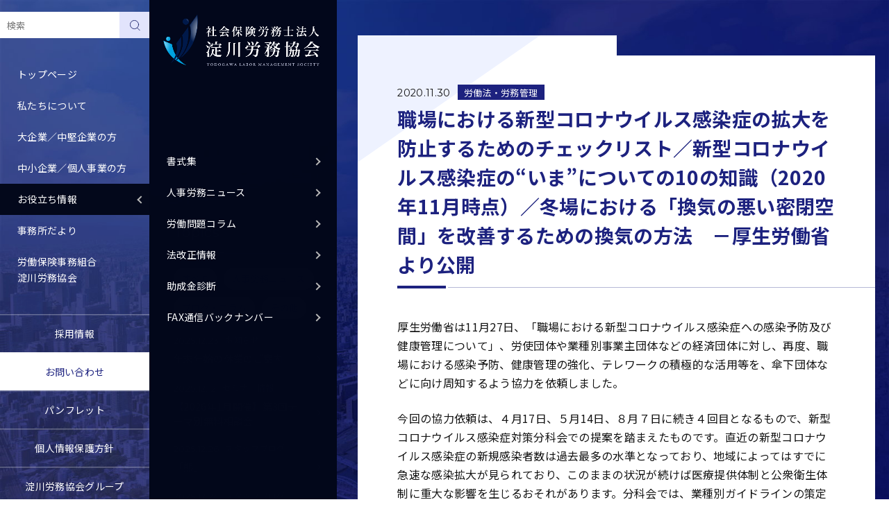

--- FILE ---
content_type: text/html; charset=UTF-8
request_url: https://yodogawaroukyou.gr.jp/info/jinrou/labor_law/2267/
body_size: 15776
content:


<!DOCTYPE html>
<html lang="ja">

<head
	prefix="og: https://ogp.me/ns# fb: https://ogp.me/ns/fb# article: https://ogp.me/ns/article#">
	<!-- Global site tag (gtag.js) - Google Ads -->
	<script async src="https://www.googletagmanager.com/gtag/js?id=AW-10934823982"></script>
	<script>
	window.dataLayer = window.dataLayer || [];

	function gtag() {
		dataLayer.push(arguments);
	}
	gtag('js', new Date());

	gtag('config', 'AW-10934823982');
	</script>
	<!-- Google tag (gtag.js) -->
	<script async src="https://www.googletagmanager.com/gtag/js?id=G-9S2TV8KB1C"></script>
	<script>
	window.dataLayer = window.dataLayer || [];

	function gtag() {
		dataLayer.push(arguments);
	}
	gtag('js', new Date());

	gtag('config', 'G-9S2TV8KB1C');
	</script>
	<meta charset="utf-8">
	<title>職場における新型コロナウイルス感染症の拡大を防止するためのチェックリスト／新型コロナウイルス感染症の“いま”についての10の知識（2020年11月時点）／冬場における「換気の悪い密閉空間」を改善するための換気の方法 －厚生労働省より公開 - 大阪・新大阪の社労士なら | 社会保険労務士法人 淀川労務協会</title>

		<!-- All in One SEO 4.8.7 - aioseo.com -->
	<meta name="description" content="厚生労働省は11月27日、「職場における新型コロナウイルス感染症への感染予防及び健康管理について」、労使団体や" />
	<meta name="robots" content="max-image-preview:large" />
	<meta name="author" content="淀川労務協会（テスト：ニックネーム）"/>
	<link rel="canonical" href="https://yodogawaroukyou.gr.jp/info/jinrou/labor_law/2267/" />
	<meta name="generator" content="All in One SEO (AIOSEO) 4.8.7" />
		<meta property="og:locale" content="ja_JP" />
		<meta property="og:site_name" content="大阪・新大阪の社労士なら | 社会保険労務士法人 淀川労務協会 - 大企業・中堅企業から中小企業・個人事業主まで事業規模や業種を選ばずあらゆるニーズへ対応。業歴60年の結論。ヒトが輝けばビジネスは加速する" />
		<meta property="og:type" content="article" />
		<meta property="og:title" content="職場における新型コロナウイルス感染症の拡大を防止するためのチェックリスト／新型コロナウイルス感染症の“いま”についての10の知識（2020年11月時点）／冬場における「換気の悪い密閉空間」を改善するための換気の方法 －厚生労働省より公開 - 大阪・新大阪の社労士なら | 社会保険労務士法人 淀川労務協会" />
		<meta property="og:description" content="厚生労働省は11月27日、「職場における新型コロナウイルス感染症への感染予防及び健康管理について」、労使団体や" />
		<meta property="og:url" content="https://yodogawaroukyou.gr.jp/info/jinrou/labor_law/2267/" />
		<meta property="og:image" content="https://yodogawaroukyou.gr.jp/wordpress/wp-content/uploads/2022/04/ogp.png" />
		<meta property="og:image:secure_url" content="https://yodogawaroukyou.gr.jp/wordpress/wp-content/uploads/2022/04/ogp.png" />
		<meta property="og:image:width" content="1200" />
		<meta property="og:image:height" content="630" />
		<meta property="article:published_time" content="2020-11-29T15:00:00+00:00" />
		<meta property="article:modified_time" content="2022-03-26T09:25:07+00:00" />
		<meta name="twitter:card" content="summary" />
		<meta name="twitter:title" content="職場における新型コロナウイルス感染症の拡大を防止するためのチェックリスト／新型コロナウイルス感染症の“いま”についての10の知識（2020年11月時点）／冬場における「換気の悪い密閉空間」を改善するための換気の方法 －厚生労働省より公開 - 大阪・新大阪の社労士なら | 社会保険労務士法人 淀川労務協会" />
		<meta name="twitter:description" content="厚生労働省は11月27日、「職場における新型コロナウイルス感染症への感染予防及び健康管理について」、労使団体や" />
		<meta name="twitter:image" content="https://yodogawaroukyou.gr.jp/wordpress/wp-content/uploads/2022/04/ogp.png" />
		<script type="application/ld+json" class="aioseo-schema">
			{"@context":"https:\/\/schema.org","@graph":[{"@type":"BlogPosting","@id":"https:\/\/yodogawaroukyou.gr.jp\/info\/jinrou\/labor_law\/2267\/#blogposting","name":"\u8077\u5834\u306b\u304a\u3051\u308b\u65b0\u578b\u30b3\u30ed\u30ca\u30a6\u30a4\u30eb\u30b9\u611f\u67d3\u75c7\u306e\u62e1\u5927\u3092\u9632\u6b62\u3059\u308b\u305f\u3081\u306e\u30c1\u30a7\u30c3\u30af\u30ea\u30b9\u30c8\uff0f\u65b0\u578b\u30b3\u30ed\u30ca\u30a6\u30a4\u30eb\u30b9\u611f\u67d3\u75c7\u306e\u201c\u3044\u307e\u201d\u306b\u3064\u3044\u3066\u306e10\u306e\u77e5\u8b58\uff082020\u5e7411\u6708\u6642\u70b9\uff09\uff0f\u51ac\u5834\u306b\u304a\u3051\u308b\u300c\u63db\u6c17\u306e\u60aa\u3044\u5bc6\u9589\u7a7a\u9593\u300d\u3092\u6539\u5584\u3059\u308b\u305f\u3081\u306e\u63db\u6c17\u306e\u65b9\u6cd5 \uff0d\u539a\u751f\u52b4\u50cd\u7701\u3088\u308a\u516c\u958b - \u5927\u962a\u30fb\u65b0\u5927\u962a\u306e\u793e\u52b4\u58eb\u306a\u3089 | \u793e\u4f1a\u4fdd\u967a\u52b4\u52d9\u58eb\u6cd5\u4eba \u6dc0\u5ddd\u52b4\u52d9\u5354\u4f1a","headline":"\u8077\u5834\u306b\u304a\u3051\u308b\u65b0\u578b\u30b3\u30ed\u30ca\u30a6\u30a4\u30eb\u30b9\u611f\u67d3\u75c7\u306e\u62e1\u5927\u3092\u9632\u6b62\u3059\u308b\u305f\u3081\u306e\u30c1\u30a7\u30c3\u30af\u30ea\u30b9\u30c8\uff0f\u65b0\u578b\u30b3\u30ed\u30ca\u30a6\u30a4\u30eb\u30b9\u611f\u67d3\u75c7\u306e\u201c\u3044\u307e\u201d\u306b\u3064\u3044\u3066\u306e10\u306e\u77e5\u8b58\uff082020\u5e7411\u6708\u6642\u70b9\uff09\uff0f\u51ac\u5834\u306b\u304a\u3051\u308b\u300c\u63db\u6c17\u306e\u60aa\u3044\u5bc6\u9589\u7a7a\u9593\u300d\u3092\u6539\u5584\u3059\u308b\u305f\u3081\u306e\u63db\u6c17\u306e\u65b9\u6cd5\u3000\uff0d\u539a\u751f\u52b4\u50cd\u7701\u3088\u308a\u516c\u958b","author":{"@id":"https:\/\/yodogawaroukyou.gr.jp\/info\/author\/yroukyou-test\/#author"},"publisher":{"@id":"https:\/\/yodogawaroukyou.gr.jp\/#organization"},"image":{"@type":"ImageObject","url":"https:\/\/yodogawaroukyou.gr.jp\/wordpress\/wp-content\/uploads\/2022\/05\/logomark.png","@id":"https:\/\/yodogawaroukyou.gr.jp\/#articleImage","width":300,"height":300},"datePublished":"2020-11-30T00:00:00+09:00","dateModified":"2022-03-26T18:25:07+09:00","inLanguage":"ja","mainEntityOfPage":{"@id":"https:\/\/yodogawaroukyou.gr.jp\/info\/jinrou\/labor_law\/2267\/#webpage"},"isPartOf":{"@id":"https:\/\/yodogawaroukyou.gr.jp\/info\/jinrou\/labor_law\/2267\/#webpage"},"articleSection":"\u52b4\u50cd\u6cd5\u30fb\u52b4\u52d9\u7ba1\u7406"},{"@type":"BreadcrumbList","@id":"https:\/\/yodogawaroukyou.gr.jp\/info\/jinrou\/labor_law\/2267\/#breadcrumblist","itemListElement":[{"@type":"ListItem","@id":"https:\/\/yodogawaroukyou.gr.jp#listItem","position":1,"name":"\u30db\u30fc\u30e0","item":"https:\/\/yodogawaroukyou.gr.jp","nextItem":{"@type":"ListItem","@id":"https:\/\/yodogawaroukyou.gr.jp\/info\/jinrou\/#listItem","name":"\u4eba\u4e8b\u52b4\u52d9\u30cb\u30e5\u30fc\u30b9"}},{"@type":"ListItem","@id":"https:\/\/yodogawaroukyou.gr.jp\/info\/jinrou\/#listItem","position":2,"name":"\u4eba\u4e8b\u52b4\u52d9\u30cb\u30e5\u30fc\u30b9","item":"https:\/\/yodogawaroukyou.gr.jp\/info\/jinrou\/","nextItem":{"@type":"ListItem","@id":"https:\/\/yodogawaroukyou.gr.jp\/info\/jinrou\/labor_law\/#listItem","name":"\u52b4\u50cd\u6cd5\u30fb\u52b4\u52d9\u7ba1\u7406"},"previousItem":{"@type":"ListItem","@id":"https:\/\/yodogawaroukyou.gr.jp#listItem","name":"\u30db\u30fc\u30e0"}},{"@type":"ListItem","@id":"https:\/\/yodogawaroukyou.gr.jp\/info\/jinrou\/labor_law\/#listItem","position":3,"name":"\u52b4\u50cd\u6cd5\u30fb\u52b4\u52d9\u7ba1\u7406","item":"https:\/\/yodogawaroukyou.gr.jp\/info\/jinrou\/labor_law\/","nextItem":{"@type":"ListItem","@id":"https:\/\/yodogawaroukyou.gr.jp\/info\/jinrou\/labor_law\/2267\/#listItem","name":"\u8077\u5834\u306b\u304a\u3051\u308b\u65b0\u578b\u30b3\u30ed\u30ca\u30a6\u30a4\u30eb\u30b9\u611f\u67d3\u75c7\u306e\u62e1\u5927\u3092\u9632\u6b62\u3059\u308b\u305f\u3081\u306e\u30c1\u30a7\u30c3\u30af\u30ea\u30b9\u30c8\uff0f\u65b0\u578b\u30b3\u30ed\u30ca\u30a6\u30a4\u30eb\u30b9\u611f\u67d3\u75c7\u306e\u201c\u3044\u307e\u201d\u306b\u3064\u3044\u3066\u306e10\u306e\u77e5\u8b58\uff082020\u5e7411\u6708\u6642\u70b9\uff09\uff0f\u51ac\u5834\u306b\u304a\u3051\u308b\u300c\u63db\u6c17\u306e\u60aa\u3044\u5bc6\u9589\u7a7a\u9593\u300d\u3092\u6539\u5584\u3059\u308b\u305f\u3081\u306e\u63db\u6c17\u306e\u65b9\u6cd5\u3000\uff0d\u539a\u751f\u52b4\u50cd\u7701\u3088\u308a\u516c\u958b"},"previousItem":{"@type":"ListItem","@id":"https:\/\/yodogawaroukyou.gr.jp\/info\/jinrou\/#listItem","name":"\u4eba\u4e8b\u52b4\u52d9\u30cb\u30e5\u30fc\u30b9"}},{"@type":"ListItem","@id":"https:\/\/yodogawaroukyou.gr.jp\/info\/jinrou\/labor_law\/2267\/#listItem","position":4,"name":"\u8077\u5834\u306b\u304a\u3051\u308b\u65b0\u578b\u30b3\u30ed\u30ca\u30a6\u30a4\u30eb\u30b9\u611f\u67d3\u75c7\u306e\u62e1\u5927\u3092\u9632\u6b62\u3059\u308b\u305f\u3081\u306e\u30c1\u30a7\u30c3\u30af\u30ea\u30b9\u30c8\uff0f\u65b0\u578b\u30b3\u30ed\u30ca\u30a6\u30a4\u30eb\u30b9\u611f\u67d3\u75c7\u306e\u201c\u3044\u307e\u201d\u306b\u3064\u3044\u3066\u306e10\u306e\u77e5\u8b58\uff082020\u5e7411\u6708\u6642\u70b9\uff09\uff0f\u51ac\u5834\u306b\u304a\u3051\u308b\u300c\u63db\u6c17\u306e\u60aa\u3044\u5bc6\u9589\u7a7a\u9593\u300d\u3092\u6539\u5584\u3059\u308b\u305f\u3081\u306e\u63db\u6c17\u306e\u65b9\u6cd5\u3000\uff0d\u539a\u751f\u52b4\u50cd\u7701\u3088\u308a\u516c\u958b","previousItem":{"@type":"ListItem","@id":"https:\/\/yodogawaroukyou.gr.jp\/info\/jinrou\/labor_law\/#listItem","name":"\u52b4\u50cd\u6cd5\u30fb\u52b4\u52d9\u7ba1\u7406"}}]},{"@type":"Organization","@id":"https:\/\/yodogawaroukyou.gr.jp\/#organization","name":"\u793e\u4f1a\u4fdd\u967a\u52b4\u52d9\u58eb\u6cd5\u4eba \u6dc0\u5ddd\u52b4\u52d9\u5354\u4f1a","description":"\u5927\u4f01\u696d\u30fb\u4e2d\u5805\u4f01\u696d\u304b\u3089\u4e2d\u5c0f\u4f01\u696d\u30fb\u500b\u4eba\u4e8b\u696d\u4e3b\u307e\u3067\u4e8b\u696d\u898f\u6a21\u3084\u696d\u7a2e\u3092\u9078\u3070\u305a\u3042\u3089\u3086\u308b\u30cb\u30fc\u30ba\u3078\u5bfe\u5fdc\u3002\u696d\u6b7460\u5e74\u306e\u7d50\u8ad6\u3002\u30d2\u30c8\u304c\u8f1d\u3051\u3070\u30d3\u30b8\u30cd\u30b9\u306f\u52a0\u901f\u3059\u308b","url":"https:\/\/yodogawaroukyou.gr.jp\/","logo":{"@type":"ImageObject","url":"https:\/\/yodogawaroukyou.gr.jp\/wordpress\/wp-content\/uploads\/2022\/05\/logomark.png","@id":"https:\/\/yodogawaroukyou.gr.jp\/info\/jinrou\/labor_law\/2267\/#organizationLogo","width":300,"height":300},"image":{"@id":"https:\/\/yodogawaroukyou.gr.jp\/info\/jinrou\/labor_law\/2267\/#organizationLogo"}},{"@type":"Person","@id":"https:\/\/yodogawaroukyou.gr.jp\/info\/author\/yroukyou-test\/#author","url":"https:\/\/yodogawaroukyou.gr.jp\/info\/author\/yroukyou-test\/","name":"\u6dc0\u5ddd\u52b4\u52d9\u5354\u4f1a\uff08\u30c6\u30b9\u30c8\uff1a\u30cb\u30c3\u30af\u30cd\u30fc\u30e0\uff09"},{"@type":"WebPage","@id":"https:\/\/yodogawaroukyou.gr.jp\/info\/jinrou\/labor_law\/2267\/#webpage","url":"https:\/\/yodogawaroukyou.gr.jp\/info\/jinrou\/labor_law\/2267\/","name":"\u8077\u5834\u306b\u304a\u3051\u308b\u65b0\u578b\u30b3\u30ed\u30ca\u30a6\u30a4\u30eb\u30b9\u611f\u67d3\u75c7\u306e\u62e1\u5927\u3092\u9632\u6b62\u3059\u308b\u305f\u3081\u306e\u30c1\u30a7\u30c3\u30af\u30ea\u30b9\u30c8\uff0f\u65b0\u578b\u30b3\u30ed\u30ca\u30a6\u30a4\u30eb\u30b9\u611f\u67d3\u75c7\u306e\u201c\u3044\u307e\u201d\u306b\u3064\u3044\u3066\u306e10\u306e\u77e5\u8b58\uff082020\u5e7411\u6708\u6642\u70b9\uff09\uff0f\u51ac\u5834\u306b\u304a\u3051\u308b\u300c\u63db\u6c17\u306e\u60aa\u3044\u5bc6\u9589\u7a7a\u9593\u300d\u3092\u6539\u5584\u3059\u308b\u305f\u3081\u306e\u63db\u6c17\u306e\u65b9\u6cd5 \uff0d\u539a\u751f\u52b4\u50cd\u7701\u3088\u308a\u516c\u958b - \u5927\u962a\u30fb\u65b0\u5927\u962a\u306e\u793e\u52b4\u58eb\u306a\u3089 | \u793e\u4f1a\u4fdd\u967a\u52b4\u52d9\u58eb\u6cd5\u4eba \u6dc0\u5ddd\u52b4\u52d9\u5354\u4f1a","description":"\u539a\u751f\u52b4\u50cd\u7701\u306f11\u670827\u65e5\u3001\u300c\u8077\u5834\u306b\u304a\u3051\u308b\u65b0\u578b\u30b3\u30ed\u30ca\u30a6\u30a4\u30eb\u30b9\u611f\u67d3\u75c7\u3078\u306e\u611f\u67d3\u4e88\u9632\u53ca\u3073\u5065\u5eb7\u7ba1\u7406\u306b\u3064\u3044\u3066\u300d\u3001\u52b4\u4f7f\u56e3\u4f53\u3084","inLanguage":"ja","isPartOf":{"@id":"https:\/\/yodogawaroukyou.gr.jp\/#website"},"breadcrumb":{"@id":"https:\/\/yodogawaroukyou.gr.jp\/info\/jinrou\/labor_law\/2267\/#breadcrumblist"},"author":{"@id":"https:\/\/yodogawaroukyou.gr.jp\/info\/author\/yroukyou-test\/#author"},"creator":{"@id":"https:\/\/yodogawaroukyou.gr.jp\/info\/author\/yroukyou-test\/#author"},"datePublished":"2020-11-30T00:00:00+09:00","dateModified":"2022-03-26T18:25:07+09:00"},{"@type":"WebSite","@id":"https:\/\/yodogawaroukyou.gr.jp\/#website","url":"https:\/\/yodogawaroukyou.gr.jp\/","name":"\u793e\u4f1a\u4fdd\u967a\u52b4\u52d9\u58eb\u6cd5\u4eba \u6dc0\u5ddd\u52b4\u52d9\u5354\u4f1a | \u5927\u962a\u5e02\u6dc0\u5ddd\u533a\u30fb\u65b0\u5927\u962a\u30a8\u30ea\u30a2\u306e\u793e\u52b4\u58eb\u30fb\u4eba\u4e8b\u52b4\u52d9\u76f8\u8ac7\u30fb\u30a2\u30a6\u30c8\u30bd\u30fc\u30b7\u30f3\u30b0","description":"\u5927\u4f01\u696d\u30fb\u4e2d\u5805\u4f01\u696d\u304b\u3089\u4e2d\u5c0f\u4f01\u696d\u30fb\u500b\u4eba\u4e8b\u696d\u4e3b\u307e\u3067\u4e8b\u696d\u898f\u6a21\u3084\u696d\u7a2e\u3092\u9078\u3070\u305a\u3042\u3089\u3086\u308b\u30cb\u30fc\u30ba\u3078\u5bfe\u5fdc\u3002\u696d\u6b7460\u5e74\u306e\u7d50\u8ad6\u3002\u30d2\u30c8\u304c\u8f1d\u3051\u3070\u30d3\u30b8\u30cd\u30b9\u306f\u52a0\u901f\u3059\u308b","inLanguage":"ja","publisher":{"@id":"https:\/\/yodogawaroukyou.gr.jp\/#organization"}}]}
		</script>
		<!-- All in One SEO -->

<link rel='dns-prefetch' href='//yubinbango.github.io' />
<link rel='dns-prefetch' href='//cdnjs.cloudflare.com' />
<link rel="alternate" type="application/rss+xml" title="大阪・新大阪の社労士なら | 社会保険労務士法人 淀川労務協会 &raquo; 職場における新型コロナウイルス感染症の拡大を防止するためのチェックリスト／新型コロナウイルス感染症の“いま”についての10の知識（2020年11月時点）／冬場における「換気の悪い密閉空間」を改善するための換気の方法　－厚生労働省より公開 のコメントのフィード" href="https://yodogawaroukyou.gr.jp/info/jinrou/labor_law/2267/feed/" />
<link rel="alternate" title="oEmbed (JSON)" type="application/json+oembed" href="https://yodogawaroukyou.gr.jp/wp-json/oembed/1.0/embed?url=https%3A%2F%2Fyodogawaroukyou.gr.jp%2Finfo%2Fjinrou%2Flabor_law%2F2267%2F" />
<link rel="alternate" title="oEmbed (XML)" type="text/xml+oembed" href="https://yodogawaroukyou.gr.jp/wp-json/oembed/1.0/embed?url=https%3A%2F%2Fyodogawaroukyou.gr.jp%2Finfo%2Fjinrou%2Flabor_law%2F2267%2F&#038;format=xml" />
<style id='wp-img-auto-sizes-contain-inline-css' type='text/css'>
img:is([sizes=auto i],[sizes^="auto," i]){contain-intrinsic-size:3000px 1500px}
/*# sourceURL=wp-img-auto-sizes-contain-inline-css */
</style>
<link rel='stylesheet' id='lightbox-css' href='https://yodogawaroukyou.gr.jp/wordpress/wp-content/themes/yodogawa-roukyou/js/lightbox/css/lightbox.css?ver=6.9' type='text/css' media='all' />
<link rel='stylesheet' id='wp-block-library-css' href='https://yodogawaroukyou.gr.jp/wordpress/wp-includes/css/dist/block-library/style.min.css?ver=6.9' type='text/css' media='all' />
<style id='wp-block-library-inline-css' type='text/css'>

        .post-password-form {
            display: flex;
			flex-direction: column;
			gap: 1em;
			margin-top: 0.9em;
			max-width: 337px;
        }
        .post-password-form input[name='post_password'] {
            flex: 1;
			border: 1px solid #ccc;
    		padding: 5px;
        }
        .post-password-form input[type='submit'] {
            margin-top: 0px;
        }
    

/*# sourceURL=wp-block-library-inline-css */
</style><style id='global-styles-inline-css' type='text/css'>
:root{--wp--preset--aspect-ratio--square: 1;--wp--preset--aspect-ratio--4-3: 4/3;--wp--preset--aspect-ratio--3-4: 3/4;--wp--preset--aspect-ratio--3-2: 3/2;--wp--preset--aspect-ratio--2-3: 2/3;--wp--preset--aspect-ratio--16-9: 16/9;--wp--preset--aspect-ratio--9-16: 9/16;--wp--preset--color--black: #000000;--wp--preset--color--cyan-bluish-gray: #abb8c3;--wp--preset--color--white: #ffffff;--wp--preset--color--pale-pink: #f78da7;--wp--preset--color--vivid-red: #cf2e2e;--wp--preset--color--luminous-vivid-orange: #ff6900;--wp--preset--color--luminous-vivid-amber: #fcb900;--wp--preset--color--light-green-cyan: #7bdcb5;--wp--preset--color--vivid-green-cyan: #00d084;--wp--preset--color--pale-cyan-blue: #8ed1fc;--wp--preset--color--vivid-cyan-blue: #0693e3;--wp--preset--color--vivid-purple: #9b51e0;--wp--preset--gradient--vivid-cyan-blue-to-vivid-purple: linear-gradient(135deg,rgb(6,147,227) 0%,rgb(155,81,224) 100%);--wp--preset--gradient--light-green-cyan-to-vivid-green-cyan: linear-gradient(135deg,rgb(122,220,180) 0%,rgb(0,208,130) 100%);--wp--preset--gradient--luminous-vivid-amber-to-luminous-vivid-orange: linear-gradient(135deg,rgb(252,185,0) 0%,rgb(255,105,0) 100%);--wp--preset--gradient--luminous-vivid-orange-to-vivid-red: linear-gradient(135deg,rgb(255,105,0) 0%,rgb(207,46,46) 100%);--wp--preset--gradient--very-light-gray-to-cyan-bluish-gray: linear-gradient(135deg,rgb(238,238,238) 0%,rgb(169,184,195) 100%);--wp--preset--gradient--cool-to-warm-spectrum: linear-gradient(135deg,rgb(74,234,220) 0%,rgb(151,120,209) 20%,rgb(207,42,186) 40%,rgb(238,44,130) 60%,rgb(251,105,98) 80%,rgb(254,248,76) 100%);--wp--preset--gradient--blush-light-purple: linear-gradient(135deg,rgb(255,206,236) 0%,rgb(152,150,240) 100%);--wp--preset--gradient--blush-bordeaux: linear-gradient(135deg,rgb(254,205,165) 0%,rgb(254,45,45) 50%,rgb(107,0,62) 100%);--wp--preset--gradient--luminous-dusk: linear-gradient(135deg,rgb(255,203,112) 0%,rgb(199,81,192) 50%,rgb(65,88,208) 100%);--wp--preset--gradient--pale-ocean: linear-gradient(135deg,rgb(255,245,203) 0%,rgb(182,227,212) 50%,rgb(51,167,181) 100%);--wp--preset--gradient--electric-grass: linear-gradient(135deg,rgb(202,248,128) 0%,rgb(113,206,126) 100%);--wp--preset--gradient--midnight: linear-gradient(135deg,rgb(2,3,129) 0%,rgb(40,116,252) 100%);--wp--preset--font-size--small: 13px;--wp--preset--font-size--medium: 20px;--wp--preset--font-size--large: 36px;--wp--preset--font-size--x-large: 42px;--wp--preset--spacing--20: 0.44rem;--wp--preset--spacing--30: 0.67rem;--wp--preset--spacing--40: 1rem;--wp--preset--spacing--50: 1.5rem;--wp--preset--spacing--60: 2.25rem;--wp--preset--spacing--70: 3.38rem;--wp--preset--spacing--80: 5.06rem;--wp--preset--shadow--natural: 6px 6px 9px rgba(0, 0, 0, 0.2);--wp--preset--shadow--deep: 12px 12px 50px rgba(0, 0, 0, 0.4);--wp--preset--shadow--sharp: 6px 6px 0px rgba(0, 0, 0, 0.2);--wp--preset--shadow--outlined: 6px 6px 0px -3px rgb(255, 255, 255), 6px 6px rgb(0, 0, 0);--wp--preset--shadow--crisp: 6px 6px 0px rgb(0, 0, 0);}:where(.is-layout-flex){gap: 0.5em;}:where(.is-layout-grid){gap: 0.5em;}body .is-layout-flex{display: flex;}.is-layout-flex{flex-wrap: wrap;align-items: center;}.is-layout-flex > :is(*, div){margin: 0;}body .is-layout-grid{display: grid;}.is-layout-grid > :is(*, div){margin: 0;}:where(.wp-block-columns.is-layout-flex){gap: 2em;}:where(.wp-block-columns.is-layout-grid){gap: 2em;}:where(.wp-block-post-template.is-layout-flex){gap: 1.25em;}:where(.wp-block-post-template.is-layout-grid){gap: 1.25em;}.has-black-color{color: var(--wp--preset--color--black) !important;}.has-cyan-bluish-gray-color{color: var(--wp--preset--color--cyan-bluish-gray) !important;}.has-white-color{color: var(--wp--preset--color--white) !important;}.has-pale-pink-color{color: var(--wp--preset--color--pale-pink) !important;}.has-vivid-red-color{color: var(--wp--preset--color--vivid-red) !important;}.has-luminous-vivid-orange-color{color: var(--wp--preset--color--luminous-vivid-orange) !important;}.has-luminous-vivid-amber-color{color: var(--wp--preset--color--luminous-vivid-amber) !important;}.has-light-green-cyan-color{color: var(--wp--preset--color--light-green-cyan) !important;}.has-vivid-green-cyan-color{color: var(--wp--preset--color--vivid-green-cyan) !important;}.has-pale-cyan-blue-color{color: var(--wp--preset--color--pale-cyan-blue) !important;}.has-vivid-cyan-blue-color{color: var(--wp--preset--color--vivid-cyan-blue) !important;}.has-vivid-purple-color{color: var(--wp--preset--color--vivid-purple) !important;}.has-black-background-color{background-color: var(--wp--preset--color--black) !important;}.has-cyan-bluish-gray-background-color{background-color: var(--wp--preset--color--cyan-bluish-gray) !important;}.has-white-background-color{background-color: var(--wp--preset--color--white) !important;}.has-pale-pink-background-color{background-color: var(--wp--preset--color--pale-pink) !important;}.has-vivid-red-background-color{background-color: var(--wp--preset--color--vivid-red) !important;}.has-luminous-vivid-orange-background-color{background-color: var(--wp--preset--color--luminous-vivid-orange) !important;}.has-luminous-vivid-amber-background-color{background-color: var(--wp--preset--color--luminous-vivid-amber) !important;}.has-light-green-cyan-background-color{background-color: var(--wp--preset--color--light-green-cyan) !important;}.has-vivid-green-cyan-background-color{background-color: var(--wp--preset--color--vivid-green-cyan) !important;}.has-pale-cyan-blue-background-color{background-color: var(--wp--preset--color--pale-cyan-blue) !important;}.has-vivid-cyan-blue-background-color{background-color: var(--wp--preset--color--vivid-cyan-blue) !important;}.has-vivid-purple-background-color{background-color: var(--wp--preset--color--vivid-purple) !important;}.has-black-border-color{border-color: var(--wp--preset--color--black) !important;}.has-cyan-bluish-gray-border-color{border-color: var(--wp--preset--color--cyan-bluish-gray) !important;}.has-white-border-color{border-color: var(--wp--preset--color--white) !important;}.has-pale-pink-border-color{border-color: var(--wp--preset--color--pale-pink) !important;}.has-vivid-red-border-color{border-color: var(--wp--preset--color--vivid-red) !important;}.has-luminous-vivid-orange-border-color{border-color: var(--wp--preset--color--luminous-vivid-orange) !important;}.has-luminous-vivid-amber-border-color{border-color: var(--wp--preset--color--luminous-vivid-amber) !important;}.has-light-green-cyan-border-color{border-color: var(--wp--preset--color--light-green-cyan) !important;}.has-vivid-green-cyan-border-color{border-color: var(--wp--preset--color--vivid-green-cyan) !important;}.has-pale-cyan-blue-border-color{border-color: var(--wp--preset--color--pale-cyan-blue) !important;}.has-vivid-cyan-blue-border-color{border-color: var(--wp--preset--color--vivid-cyan-blue) !important;}.has-vivid-purple-border-color{border-color: var(--wp--preset--color--vivid-purple) !important;}.has-vivid-cyan-blue-to-vivid-purple-gradient-background{background: var(--wp--preset--gradient--vivid-cyan-blue-to-vivid-purple) !important;}.has-light-green-cyan-to-vivid-green-cyan-gradient-background{background: var(--wp--preset--gradient--light-green-cyan-to-vivid-green-cyan) !important;}.has-luminous-vivid-amber-to-luminous-vivid-orange-gradient-background{background: var(--wp--preset--gradient--luminous-vivid-amber-to-luminous-vivid-orange) !important;}.has-luminous-vivid-orange-to-vivid-red-gradient-background{background: var(--wp--preset--gradient--luminous-vivid-orange-to-vivid-red) !important;}.has-very-light-gray-to-cyan-bluish-gray-gradient-background{background: var(--wp--preset--gradient--very-light-gray-to-cyan-bluish-gray) !important;}.has-cool-to-warm-spectrum-gradient-background{background: var(--wp--preset--gradient--cool-to-warm-spectrum) !important;}.has-blush-light-purple-gradient-background{background: var(--wp--preset--gradient--blush-light-purple) !important;}.has-blush-bordeaux-gradient-background{background: var(--wp--preset--gradient--blush-bordeaux) !important;}.has-luminous-dusk-gradient-background{background: var(--wp--preset--gradient--luminous-dusk) !important;}.has-pale-ocean-gradient-background{background: var(--wp--preset--gradient--pale-ocean) !important;}.has-electric-grass-gradient-background{background: var(--wp--preset--gradient--electric-grass) !important;}.has-midnight-gradient-background{background: var(--wp--preset--gradient--midnight) !important;}.has-small-font-size{font-size: var(--wp--preset--font-size--small) !important;}.has-medium-font-size{font-size: var(--wp--preset--font-size--medium) !important;}.has-large-font-size{font-size: var(--wp--preset--font-size--large) !important;}.has-x-large-font-size{font-size: var(--wp--preset--font-size--x-large) !important;}
/*# sourceURL=global-styles-inline-css */
</style>

<style id='classic-theme-styles-inline-css' type='text/css'>
/*! This file is auto-generated */
.wp-block-button__link{color:#fff;background-color:#32373c;border-radius:9999px;box-shadow:none;text-decoration:none;padding:calc(.667em + 2px) calc(1.333em + 2px);font-size:1.125em}.wp-block-file__button{background:#32373c;color:#fff;text-decoration:none}
/*# sourceURL=/wp-includes/css/classic-themes.min.css */
</style>
<link rel='stylesheet' id='contact-form-7-css' href='https://yodogawaroukyou.gr.jp/wordpress/wp-content/plugins/contact-form-7/includes/css/styles.css?ver=6.1.1' type='text/css' media='all' />
<link rel='stylesheet' id='cf7cf-style-css' href='https://yodogawaroukyou.gr.jp/wordpress/wp-content/plugins/cf7-conditional-fields/style.css?ver=2.6.3' type='text/css' media='all' />
<link rel='stylesheet' id='font-awesome-css' href='https://cdnjs.cloudflare.com/ajax/libs/font-awesome/4.7.0/css/font-awesome.min.css?ver=6.9' type='text/css' media='all' />
<link rel='stylesheet' id='theme-common-css' href='https://yodogawaroukyou.gr.jp/wordpress/wp-content/themes/yodogawa-roukyou/css/common.css?ver=6.9' type='text/css' media='all' />
<link rel='stylesheet' id='theme-info-css' href='https://yodogawaroukyou.gr.jp/wordpress/wp-content/themes/yodogawa-roukyou/css/info.css?ver=6.9' type='text/css' media='all' />
<script type="text/javascript" src="https://yodogawaroukyou.gr.jp/wordpress/wp-content/themes/yodogawa-roukyou/js/lightbox/js/lightbox-plus-jquery.min.js?ver=6.9" id="lightbox-js"></script>
<script type="text/javascript" src="https://yodogawaroukyou.gr.jp/wordpress/wp-includes/js/jquery/jquery.min.js?ver=3.7.1" id="jquery-core-js"></script>
<link rel="https://api.w.org/" href="https://yodogawaroukyou.gr.jp/wp-json/" /><link rel="alternate" title="JSON" type="application/json" href="https://yodogawaroukyou.gr.jp/wp-json/wp/v2/posts/2267" /><link rel="EditURI" type="application/rsd+xml" title="RSD" href="https://yodogawaroukyou.gr.jp/wordpress/xmlrpc.php?rsd" />
<meta name="generator" content="WordPress 6.9" />
<link rel='shortlink' href='https://yodogawaroukyou.gr.jp/?p=2267' />
		<style type="text/css" id="wp-custom-css">
			.loader {
	display: none;
}		</style>
			<script type="text/javascript">
	(function(c, l, a, r, i, t, y) {
		c[a] = c[a] || function() {
			(c[a].q = c[a].q || []).push(arguments)
		};
		t = l.createElement(r);
		t.async = 1;
		t.src = "https://www.clarity.ms/tag/" + i;
		y = l.getElementsByTagName(r)[0];
		y.parentNode.insertBefore(t, y);
	})(window, document, "clarity", "script", "dgrms0f977");
	</script>
	<script>
	function submitStop(e) {
		if (!e) {
			var e = window.event;
		}
		if (e.keyCode == 13) {
			return false;
		}
	}
	window.onload = function() {
		var list = document.getElementsByTagName("input");
		for (var i = 0; i < list.length; i++) {
			if (list[i].type == 'email' || list[i].type == 'password' || (list[i].type == 'text' && list[i].name !=
					's') || list[i].type == 'number' || list[i].type == 'tel' || list[i].type == 'radio') {
				list[i].onkeypress = function(event) {
					return submitStop(event);
				};
			}
		}
	}
	</script>
	<meta name="viewport" content="width=device-width">
	<meta name="format-detection" content="telephone=no">
	<link rel="icon" href="https://yodogawaroukyou.gr.jp/wordpress/wp-content/themes/yodogawa-roukyou/img/common/favicon.ico">
	<link rel="apple-touch-icon" href="https://yodogawaroukyou.gr.jp/wordpress/wp-content/themes/yodogawa-roukyou/img/common/apple-touch-icon.png">
	<link rel="preconnect" href="https://fonts.googleapis.com">
	<link rel="preconnect" href="https://fonts.gstatic.com" crossorigin>
	<link rel="stylesheet"
		href="https://fonts.googleapis.com/css2?family=Montserrat:wght@400;600;700&family=Noto+Sans+JP:wght@400;500;700&display=swap"
		media="print" onload="this.media='all'">
</head>

<body>

	<div class="loader">
		<div class="loader-bar"></div>
		<div class="loader-bar"></div>
	</div>

	<header>
		<div id="header-toggle" class="header-toggle">
			<span class="header-toggle-bar header-toggle-bar01"></span>
			<span class="header-toggle-bar header-toggle-bar02"></span>
			<span class="header-toggle-bar header-toggle-bar03"></span>
		</div>
		<nav class="header-nav">
			<div class="nav-wrap" data-nosnippet>
				<p class="header-heading">Main Manu</p>
				<ul class="header-menu-ul">
					<li class="header-menu-li form">
						<form action="https://yodogawaroukyou.gr.jp/?s=" method="get" class="search_form">
							<input type="text" name="s" placeholder="検索" value="">
							<span><input type="submit" value="　" class="button"></span>
							<!-- <img loading="lazy" src="" class="icon" width="17" height="18" alt=""> -->
						</form>
					</li>
					<li class="header-menu-li"><a href="https://yodogawaroukyou.gr.jp/"
							class="header-menu-link">トップページ</a></li>
					<li class="header-menu-li">
						<a class="header-menu-link header-menu-toggle">私たちについて</a>
						<ul class="header-submenu-ul">
							<li class="header-submenu-li"><a href="https://yodogawaroukyou.gr.jp/about/outline/"
									class="header-submenu-link">事務所概要</a></li>
							<li class="header-submenu-li"><a href="https://yodogawaroukyou.gr.jp/about/member/"
									class="header-submenu-link">メンバー紹介</a></li>
							<li class="header-submenu-li"><a href="https://yodogawaroukyou.gr.jp/about/reason/"
									class="header-submenu-link">選ばれる理由</a></li>
							<li class="header-submenu-li"><a href="https://yodogawaroukyou.gr.jp/about/security/"
									class="header-submenu-link">セキュリティ体制</a></li>
							<li class="header-submenu-li"><a href="https://yodogawaroukyou.gr.jp/about/estimate/"
									class="header-submenu-link">概算見積・料金表</a></li>
							<!-- <li class="header-submenu-li"><a href="https://yodogawaroukyou.gr.jp/about/pamphlet/"
									class="header-submenu-link">パンフレット</a></li> -->
							<li class="header-submenu-li"><a href="https://yodogawaroukyou.gr.jp/about/publications/"
									class="header-submenu-link">出版物のご紹介</a></li>
							<li class="header-submenu-li"><a href="https://yodogawaroukyou.gr.jp/about/access/"
									class="header-submenu-link">アクセス</a></li>
						</ul>
					</li>
					<li class="header-menu-li">
						<a
							class="header-menu-link header-menu-toggle">大企業／中堅企業の方</a>
						<ul class="header-submenu-ul">
							<li class="header-submenu-li"><a href="https://yodogawaroukyou.gr.jp/corporation/help/"
									class="header-submenu-link">こんなことでお困りの方</a></li>
							<li class="header-submenu-li"><a href="https://yodogawaroukyou.gr.jp/corporation/achievement/"
									class="header-submenu-link">実績・特徴</a></li>
							<li class="header-submenu-li"><a href="https://yodogawaroukyou.gr.jp/corporation/itaku/"
									class="header-submenu-link">手続代行</a></li>
							<li class="header-submenu-li"><a href="https://yodogawaroukyou.gr.jp/corporation/komon/"
									class="header-submenu-link">労務相談</a></li>
							<li class="header-submenu-li"><a href="https://yodogawaroukyou.gr.jp/corporation/subsidy/"
									class="header-submenu-link">助成金申請サポート</a></li>
						</ul>
					</li>
					<li class="header-menu-li">
						<a
							class="header-menu-link header-menu-toggle">中小企業／個人事業の方</a>
						<ul class="header-submenu-ul">
							<li class="header-submenu-li"><a href="https://yodogawaroukyou.gr.jp/business/help/"
									class="header-submenu-link">こんなことでお困りの方</a></li>
							<li class="header-submenu-li"><a href="https://yodogawaroukyou.gr.jp/business/achievement/"
									class="header-submenu-link">実績・特徴</a></li>
							<li class="header-submenu-li"><a href="https://yodogawaroukyou.gr.jp/business/itaku/"
									class="header-submenu-link">手続代行</a></li>
							<li class="header-submenu-li"><a href="https://yodogawaroukyou.gr.jp/business/komon/"
									class="header-submenu-link">労務相談</a></li>
							<li class="header-submenu-li"><a href="https://yodogawaroukyou.gr.jp/business/subsidy2/"
									class="header-submenu-link">助成金申請サポート</a></li>
							<li class="header-submenu-li"><a href="https://yodogawaroukyou.gr.jp/business/rousai/"
									class="header-submenu-link">中小事業主等の特別加入労災</a></li>
						</ul>
					</li>
					<li class="header-menu-li">
						<a class="header-menu-link header-menu-toggle active">お役立ち情報</a>
						<ul class="header-submenu-ul">
							<!-- <li class="header-submenu-li"><a href="https://yodogawaroukyou.gr.jp/tools/list/" class="header-submenu-link">お役立ち情報一覧</a></li> -->
							<li class="header-submenu-li"><a href="https://yodogawaroukyou.gr.jp/tools/format/"
									class="header-submenu-link">書式集</a></li>
							<li class="header-submenu-li"><a href="https://yodogawaroukyou.gr.jp/info/jinrou/"
									class="header-submenu-link">人事労務ニュース</a></li>
							<li class="header-submenu-li"><a href="https://yodogawaroukyou.gr.jp/info/notes/"
									class="header-submenu-link">労働問題コラム</a></li>
							<li class="header-submenu-li"><a href="https://yodogawaroukyou.gr.jp/tools/law_revisions/"
									class="header-submenu-link">法改正情報</a></li>
							<li class="header-submenu-li"><a href="https://yodogawaroukyou.gr.jp/tools/diagnose/"
									class="header-submenu-link">助成金診断</a></li>
							<li class="header-submenu-li"><a href="https://yodogawaroukyou.gr.jp/info/fax/"
									class="header-submenu-link">FAX通信バックナンバー</a></li>
						</ul>
					</li>
					<li class="header-menu-li">
						<a class="header-menu-link header-menu-toggle">事務所だより</a>
						<ul class="header-submenu-ul">
							<li class="header-submenu-li"><a href="https://yodogawaroukyou.gr.jp/info/news/"
									class="header-submenu-link">お知らせ</a></li>
							<li class="header-submenu-li"><a href="https://yodogawaroukyou.gr.jp/info/seminar/"
									class="header-submenu-link">セミナー情報</a></li>
							<li class="header-submenu-li"><a href="https://yodogawaroukyou.gr.jp/info/blog/"
									class="header-submenu-link">スタッフブログ</a></li>
						</ul>
					</li>
					<li class="header-menu-li"><a href="https://yodogawaroukyou.gr.jp/kumiai/"
							class="header-menu-link">労働保険事務組合<br>淀川労務協会</a></li>
				</ul>
				<a href="https://yodogawaroukyou.gr.jp/recruit/" class="header-member">採用情報</a>				<a href="https://yodogawaroukyou.gr.jp/contact/" class="header-member contact">お問い合わせ</a>
				<a href="https://yodogawaroukyou.gr.jp/about/pamphlet/" class="header-member pamphlet">パンフレット</a>
				<!--<div class="header-privacy-container">
					<div class="header-privacy-external">
						<a href="https://privacymark.jp/" target="_blank"><img loading="lazy" src="https://yodogawaroukyou.gr.jp/wordpress/wp-content/themes/yodogawa-roukyou/img/common/pmark_new_bg_w.webp" width="57" height="57" alt="プライバシーマーク"></a>
						<a href="https://www.shakaihokenroumushi.jp/organization/tabid/507/Default.aspx" target="_blank"><img loading="lazy" src="https://yodogawaroukyou.gr.jp/wordpress/wp-content/themes/yodogawa-roukyou/img/common/srp.png" width="57" height="57" alt="SRPⅡ 社会保険労務士個人情報保護事務所"></a>
					</div>
				</div> -->
				<a href="https://yodogawaroukyou.gr.jp/privacy/" class="header-member">個人情報保護方針</a>
				<!-- <a href="https://yodogawaroukyou.gr.jp/only_member/" class="header-member">会員専用ページ</a> -->
				<a href="https://yodogawaroukyou.gr.jp/group/" class="header-member">淀川労務協会グループ</a>
				<!-- <a href="" class="header-search">
				<img loading="lazy" src="" class="icon" width="17" height="18" alt="">
				<span>検　索</span>
			</a> -->
			</div>
		</nav>
		<a href="https://yodogawaroukyou.gr.jp/" class="header-logo">
			<img src="https://yodogawaroukyou.gr.jp/wordpress/wp-content/themes/yodogawa-roukyou/img/common/logo01.png" width="305" height="101"
				alt="社会保険労務士法人 淀川労務協会">
		</a>
		<div id="header-overlay" class="header-overlay"></div>
	</header>

	<div class="main-container">
		<main>
				<aside class="info-aside post info-post section">
		<div class="inner">
			<h2 class="english-heading">Topics</h2>
			<ul class="tabs">
				<li><span class="tab_btn" data-name="all">すべて</span></li>
				<li><span class="tab_btn" data-name="jinrou">人事労務ニュース</span></li>
				<li><span class="tab_btn" data-name="blog">ブログ・コラム</span></li>
				<li><span class="tab_btn" data-name="other">その他</span></li>
			</ul>
			<ul id="topics_items" class="post-ul info-aside-post-ul">
										<li class="post-li info-aside-post-li sticky">
							<a href="https://yodogawaroukyou.gr.jp/info/news/11327/">
								<time datetime="2025-12-23">2025.12.23</time>
								<span class="topics_category">お知らせ</span>
								<h3 class="heading">年末年始の休業のご案内</h3>
							</a>
						</li>
											<li class="post-li info-aside-post-li sticky">
							<a href="https://yodogawaroukyou.gr.jp/info/seminar/11295/">
								<time datetime="2025-12-12">2025.12.12</time>
								<span class="topics_category">セミナー情報</span>
								<h3 class="heading">【2026年1月開催】第3回テーマ別無料相談会</h3>
							</a>
						</li>
										<li class="post-li info-aside-post-li blog not_sticky">
						<a href="https://yodogawaroukyou.gr.jp/info/blog/10433/">
							<time datetime="2025-12-26">2025.12.26</time>
							<span class="topics_category">スタッフブログ</span>
							<h3 class="heading">「熊」</h3>
						</a>
					</li>
									<li class="post-li info-aside-post-li blog not_sticky">
						<a href="https://yodogawaroukyou.gr.jp/info/blog/11335/">
							<time datetime="2025-12-24">2025.12.24</time>
							<span class="topics_category">スタッフブログ</span>
							<h3 class="heading">2025年の振り返りと新年の目標</h3>
						</a>
					</li>
									<li class="post-li info-aside-post-li notes not_sticky">
						<a href="https://yodogawaroukyou.gr.jp/info/notes/11330/">
							<time datetime="2025-12-23">2025.12.23</time>
							<span class="topics_category">労働問題コラム</span>
							<h3 class="heading">人事労務管理のABCDE理論©</h3>
						</a>
					</li>
								<li>
					<span class="list_link_btn">
						<a href="https://yodogawaroukyou.gr.jp/info/?topics=topics_list">トピックス一覧へ</a>
					</span>
				</li>
			</ul>

		</div>
	</aside>

<article class="info-article subpage-article post info-post">
	<section class="info-single single">
		<div class="inner">
			
			<div class="post-info">
				<time datetime="2020-11-30">2020.11.30</time>

							<div class="categories">
				
										<a href="https://yodogawaroukyou.gr.jp/info/jinrou/labor_law/" class="category">労働法・労務管理</a>
					
								</div>
			
			</div>
			<h1 class="page-heading">職場における新型コロナウイルス感染症の拡大を防止するためのチェックリスト／新型コロナウイルス感染症の“いま”についての10の知識（2020年11月時点）／冬場における「換気の悪い密閉空間」を改善するための換気の方法　－厚生労働省より公開</h1>
			
			<div class="post-content">
				<p>厚生労働省は11月27日、「職場における新型コロナウイルス感染症への感染予防及び健康管理について」、労使団体や業種別事業主団体などの経済団体に対し、再度、職場における感染予防、健康管理の強化、テレワークの積極的な活用等を、傘下団体などに向け周知するよう協力を依頼しました。</p>
<p>今回の協力依頼は、４月17日、５月14日、８月７日に続き４回目となるもので、新型コロナウイルス感染症対策分科会での提案を踏まえたものです。直近の新型コロナウイルス感染症の新規感染者数は過去最多の水準となっており、地域によってはすでに急速な感染拡大が見られており、このままの状況が続けば医療提供体制と公衆衛生体制に重大な影響を生じるおそれがあります。分科会では、業種別ガイドラインの策定が現場でも進んできてはいるものの、引き続きクラスターが発生していることから、店舗や職場などで感染防止策の確実な実践に取り組んでもらい、一層の対策強化を求める提案を行いました。</p>
<p>その際、冬場における「密閉空間」を改善するための換気の方法などについて改訂した「職場における新型コロナウイルス感染症の拡大を防止するためのチェックリスト」などを活用することを提案しています。</p>
<p>&nbsp;</p>
<p>また、別途、新型コロナウイルス感染症の“いま”についての10の知識（2020年11月時点）／冬場における「換気の悪い密閉空間」を改善するための換気の方法についても公開しています。</p>
<p>&nbsp;</p>
<p>職場における感染予防の参考資料としてご参照ください。</p>
<p>&nbsp;</p>
<p>&nbsp;</p>
<p>■職場における新型コロナウイルス感染症への感染予防及び健康管理について（11月27日）</p>
<p><a href="https://www.mhlw.go.jp/content/11302000/000698986.pdf">https://www.mhlw.go.jp/content/11302000/000698986.pdf</a></p>
<p><a href="https://www.mhlw.go.jp/stf/newpage_15080.html">https://www.mhlw.go.jp/stf/newpage_15080.html</a></p>
<p>■（2020年11月時点）新型コロナウイルス感染症の“いま”についての10の知識</p>
<p><a href="https://www.mhlw.go.jp/content/000699304.pdf">https://www.mhlw.go.jp/content/000699304.pdf</a></p>
<p>■<span aria-current="page">冬場における「換気の悪い密閉空間」を改善するための換気の方法</span></p>
<p><a href="https://www.mhlw.go.jp/stf/newpage_15102.html">https://www.mhlw.go.jp/stf/newpage_15102.html</a></p>
<p>&nbsp;</p>
<p>&nbsp;</p>
			</div>

						<ul class="post-nav-ul">
				<li class="post-nav-li post-nav-prev"><a href="https://yodogawaroukyou.gr.jp/info/jinrou/labor_law/2263/" rel="prev">前へ</a></li>
				<li class="post-nav-li post-nav-list"><a href="https://yodogawaroukyou.gr.jp/info/jinrou/labor_law/" class="button">一覧</a></li>
				<li class="post-nav-li post-nav-next"><a href="https://yodogawaroukyou.gr.jp/info/jinrou/labor_law/2268/" rel="next">次へ</a></li>
			</ul>
			
			
		</div>
	</section>

		<section class="info-other">
		<div class="inner">
			<h2 class="section-subheading">その他の労働法・労務管理</h2>
			<ul class="post-ul info-post-ul grid">
			
				<li class="post-li info-post-li">
					<div class="post-info">
						<time datetime="2025-07-09">2025.07.09</time>

											<div class="categories">
						
														<a href="https://yodogawaroukyou.gr.jp/info/jinrou/" class="category">人事労務ニュース</a>
							
						
														<a href="https://yodogawaroukyou.gr.jp/info/jinrou/law_amendment/" class="category">法改正</a>
							
						
														<a href="https://yodogawaroukyou.gr.jp/info/jinrou/labor_law/" class="category">労働法・労務管理</a>
							
						
														<a href="https://yodogawaroukyou.gr.jp/info/jinrou/statistics/" class="category">統計・調査結果</a>
							
						
														<a href="https://yodogawaroukyou.gr.jp/info/jinrou/documents/" class="category">資料</a>
							
												</div>
										</div>
					<a href="https://yodogawaroukyou.gr.jp/info/jinrou/10822/"><a href="https://yodogawaroukyou.gr.jp/info/jinrou/10822/">
						<h3 class="heading">副業・兼業をしている労働者が全体の３％ー2026年にも労働時間管理ルール改正を検討へ（No.1493）</h3>
					</a>
				</li>
			
				<li class="post-li info-post-li">
					<div class="post-info">
						<time datetime="2025-07-08">2025.07.08</time>

											<div class="categories">
						
														<a href="https://yodogawaroukyou.gr.jp/info/jinrou/" class="category">人事労務ニュース</a>
							
						
														<a href="https://yodogawaroukyou.gr.jp/info/jinrou/law_amendment/" class="category">法改正</a>
							
						
														<a href="https://yodogawaroukyou.gr.jp/info/jinrou/labor_law/" class="category">労働法・労務管理</a>
							
						
														<a href="https://yodogawaroukyou.gr.jp/info/jinrou/documents/" class="category">資料</a>
							
												</div>
										</div>
					<a href="https://yodogawaroukyou.gr.jp/info/jinrou/10819/"><a href="https://yodogawaroukyou.gr.jp/info/jinrou/10819/">
						<h3 class="heading">労働安全衛生法・作業環境測定法が改正されます（No.1492）</h3>
					</a>
				</li>
			
				<li class="post-li info-post-li">
					<div class="post-info">
						<time datetime="2025-05-13">2025.05.13</time>

											<div class="categories">
						
														<a href="https://yodogawaroukyou.gr.jp/info/jinrou/" class="category">人事労務ニュース</a>
							
						
														<a href="https://yodogawaroukyou.gr.jp/info/jinrou/law_amendment/" class="category">法改正</a>
							
						
														<a href="https://yodogawaroukyou.gr.jp/info/jinrou/labor_law/" class="category">労働法・労務管理</a>
							
						
														<a href="https://yodogawaroukyou.gr.jp/info/jinrou/documents/" class="category">資料</a>
							
												</div>
										</div>
					<a href="https://yodogawaroukyou.gr.jp/info/jinrou/10685/"><a href="https://yodogawaroukyou.gr.jp/info/jinrou/10685/">
						<h3 class="heading">改正労働安全衛生法が衆院で可決　成立へ（No.1488）</h3>
					</a>
				</li>
			
				<li class="post-li info-post-li">
					<div class="post-info">
						<time datetime="2025-04-21">2025.04.21</time>

											<div class="categories">
						
														<a href="https://yodogawaroukyou.gr.jp/info/jinrou/" class="category">人事労務ニュース</a>
							
						
														<a href="https://yodogawaroukyou.gr.jp/info/jinrou/law_amendment/" class="category">法改正</a>
							
						
														<a href="https://yodogawaroukyou.gr.jp/info/jinrou/labor_law/" class="category">労働法・労務管理</a>
							
						
														<a href="https://yodogawaroukyou.gr.jp/info/jinrou/documents/" class="category">資料</a>
							
												</div>
										</div>
					<a href="https://yodogawaroukyou.gr.jp/info/jinrou/10655/"><a href="https://yodogawaroukyou.gr.jp/info/jinrou/10655/">
						<h3 class="heading">6月1日義務化の熱中症対策についてパンフ・リーフが公開されました（No.1487）</h3>
					</a>
				</li>
			
				<li class="post-li info-post-li">
					<div class="post-info">
						<time datetime="2025-04-17">2025.04.17</time>

											<div class="categories">
						
														<a href="https://yodogawaroukyou.gr.jp/info/jinrou/" class="category">人事労務ニュース</a>
							
						
														<a href="https://yodogawaroukyou.gr.jp/info/jinrou/law_amendment/" class="category">法改正</a>
							
						
														<a href="https://yodogawaroukyou.gr.jp/info/jinrou/labor_law/" class="category">労働法・労務管理</a>
							
						
														<a href="https://yodogawaroukyou.gr.jp/info/jinrou/documents/" class="category">資料</a>
							
												</div>
										</div>
					<a href="https://yodogawaroukyou.gr.jp/info/jinrou/10648/"><a href="https://yodogawaroukyou.gr.jp/info/jinrou/10648/">
						<h3 class="heading">6月1日より熱中症対策が義務化へー労働安全衛生規則改正案が公表（No.1486）</h3>
					</a>
				</li>
			
				<li class="post-li info-post-li">
					<div class="post-info">
						<time datetime="2025-03-27">2025.03.27</time>

											<div class="categories">
						
														<a href="https://yodogawaroukyou.gr.jp/info/jinrou/" class="category">人事労務ニュース</a>
							
						
														<a href="https://yodogawaroukyou.gr.jp/info/jinrou/law_amendment/" class="category">法改正</a>
							
						
														<a href="https://yodogawaroukyou.gr.jp/info/jinrou/labor_law/" class="category">労働法・労務管理</a>
							
						
														<a href="https://yodogawaroukyou.gr.jp/info/jinrou/documents/" class="category">資料</a>
							
												</div>
										</div>
					<a href="https://yodogawaroukyou.gr.jp/info/jinrou/10604/"><a href="https://yodogawaroukyou.gr.jp/info/jinrou/10604/">
						<h3 class="heading">カスハラ・求職者等へのセクハラ対策の強化、男女間賃金差異・女性管理職比率の情報公表拡大／ストレスチェック50人未満義務化等の法改正案（No.1484）</h3>
					</a>
				</li>
			
			</ul>
		</div>
	</section>
	
	<!-- <p>直近の人気記事</p> -->
	
</article>

</main>

<footer>
	<section class="footer-contact" data-nosnippet>
		<div class="inner">
			<!--<h2 class="heading">
				<span class="heading-japanese">お問い合わせ</span>
				<span class="heading-english">Contact</span>
			</h2>-->
			<div class="container">
				<p class="message"><span>ご質問等お気軽に<span>お問い合わせ下さい</span></span></p>
				<div class="flex">
					<a href="tel:06-6676-7750" class="footer-contact-tel">
						<div class="number">
							<img loading="lazy" src="https://yodogawaroukyou.gr.jp/wordpress/wp-content/themes/yodogawa-roukyou/img/common/contact-tel.svg"
								class="icon" width="24" height="24" alt="">
							<span>06-6676-7750</span>
						</div>
						<p class="hour">平日 9：00～17：00</p>
					</a>
					<a href="https://yodogawaroukyou.gr.jp/contact/" class="footer-contact-mail button">
						<svg width="23" height="16" xmlns="http://www.w3.org/2000/svg" viewBox="0 0 22.69 15.92">
							<path
								d="M1.23.4H21.41A.84.84,0,0,1,22,.65a.83.83,0,0,1,.26.62V14.65a.82.82,0,0,1-.26.61.81.81,0,0,1-.62.26H1.23a.82.82,0,0,1-.57-.26.82.82,0,0,1-.26-.61V1.27A.83.83,0,0,1,.66.65.85.85,0,0,1,1.23.4ZM3.5,3.62l7.82,7.6,7.82-7.6" />
						</svg>
						<span>WEBからお問い合わせ</span>
					</a>
				</div>
			</div>
		</div>
	</section>
	<div class="footer-main" data-nosnippet>
		<div class="inner">
			<div class="footer-address">
				<a href="https://yodogawaroukyou.gr.jp/" class="footer-logo"><img loading="lazy"
						src="https://yodogawaroukyou.gr.jp/wordpress/wp-content/themes/yodogawa-roukyou/img/common/logo02.png" width="162" height="41"
						alt="社会保険労務士法人 淀川労務協会"></a>
				<address>
					〒532-0003
					<br>大阪市淀川区宮原4丁目1番9号新大阪フロントビル8F
					<br>TEL. <a href="tel:06-6676-7750">06-6676-7750</a>
					<br>FAX. 06-6676-7754
				</address>
				<dl class="footer-sns-dl">
					<dt class="footer-sns-dt">公式SNS</dt>
					<!-- dd class="footer-sns-dd"><a href="#" target="_blank"><svg width="19" height="19" xmlns="http://www.w3.org/2000/svg" viewBox="0 0 18.86 18.75"><path d="M18.86,9.43A9.43,9.43,0,1,0,8,18.75V12.16H5.56V9.43H8V7.35a3.33,3.33,0,0,1,3.56-3.67,14.08,14.08,0,0,1,2.11.19V6.19H12.44a1.36,1.36,0,0,0-1.53,1.47V9.43h2.61l-.42,2.73H10.91v6.59A9.43,9.43,0,0,0,18.86,9.43Z"/></svg></a></dd -->
					<dd class="footer-sns-dd"><a href="https://twitter.com/yodogawaroukyou" target="_blank">
							<svg xmlns="http://www.w3.org/2000/svg" width="16" viewBox="0 0 1200 1227" fill="none">
								<path d="M714.163 519.284L1160.89 0H1055.03L667.137 450.887L357.328 0H0L468.492 681.821L0 1226.37H105.866L515.491 750.218L842.672 1226.37H1200L714.137 519.284H714.163ZM569.165 687.828L521.697 619.934L144.011 79.6944H306.615L611.412 515.685L658.88 583.579L1055.08 1150.3H892.476L569.165 687.854V687.828Z" />
							</svg></a></dd>
					<dd class="footer-sns-dd"><a class="fb_icon" href="https://www.facebook.com/yodogawaroukyou"
							target="_blank"><i style="font-size:20px" class="fa">&#xf09a;</i></a></dd>
					<dd class="footer-sns-dd"><a href="https://note.com/yodogawaroukyou/" target="_blank"><svg
								width="15" height="17" xmlns="http://www.w3.org/2000/svg" viewBox="0 0 15.11 16.9">
								<style>
									.note-rect {
										clip-path: url(#footer-note-clip-path);
									}
								</style>
								<clipPath id="footer-note-clip-path" transform="translate(0.43 0.43)">
									<path
										d="M5.45,5.44V4.21a1.28,1.28,0,0,1,0-.41.78.78,0,0,1,.77-.55A.8.8,0,0,1,7,3.8a1,1,0,0,1,0,.41V6.1a1.27,1.27,0,0,1,0,.34.83.83,0,0,1-.6.6,1.27,1.27,0,0,1-.34,0H4.22A1,1,0,0,1,3.81,7a.8.8,0,0,1-.55-.77.81.81,0,0,1,.55-.77,1.35,1.35,0,0,1,.41,0ZM12.22,14H2V5.08a.41.41,0,0,1,.12-.3L4.8,2.15A.4.4,0,0,1,5.09,2h7.13V14ZM13.38,0H4.57a1.63,1.63,0,0,0-1,.48L.49,3.57a1.63,1.63,0,0,0-.48,1c0,.06,0,.15,0,.25V14.92c0,.13,0,.2,0,.25A1,1,0,0,0,.88,16h12.5a1,1,0,0,0,.86-.87,1.21,1.21,0,0,0,0-.25V1.13a1.21,1.21,0,0,0,0-.25A1,1,0,0,0,13.38,0Z" />
								</clipPath>
								<path
									d="M5.45,5.44V4.21a1.28,1.28,0,0,1,0-.41.78.78,0,0,1,.77-.55A.8.8,0,0,1,7,3.8a1,1,0,0,1,0,.41V6.1a1.27,1.27,0,0,1,0,.34.83.83,0,0,1-.6.6,1.27,1.27,0,0,1-.34,0H4.22A1,1,0,0,1,3.81,7a.8.8,0,0,1-.55-.77.81.81,0,0,1,.55-.77,1.35,1.35,0,0,1,.41,0ZM12.22,14H2V5.08a.41.41,0,0,1,.12-.3L4.8,2.15A.4.4,0,0,1,5.09,2h7.13V14ZM13.38,0H4.57a1.63,1.63,0,0,0-1,.48L.49,3.57a1.63,1.63,0,0,0-.48,1c0,.06,0,.15,0,.25V14.92c0,.13,0,.2,0,.25A1,1,0,0,0,.88,16h12.5a1,1,0,0,0,.86-.87,1.21,1.21,0,0,0,0-.25V1.13a1.21,1.21,0,0,0,0-.25A1,1,0,0,0,13.38,0Z"
									transform="translate(0.43 0.43)" />
								<rect class="note-rect" width="15.11" height="16.9" />
							</svg></a></dd>
					<!-- <dd class="footer-sns-dd"><a href="https://www.instagram.com/yodogawaroukyou/" target="_blank"><svg width="17" height="17" xmlns="http://www.w3.org/2000/svg" viewBox="0 0 16.74 16.74"><path d="M8.37,1.51c2.23,0,2.5,0,3.38.05a4.67,4.67,0,0,1,1.56.28,2.81,2.81,0,0,1,1,.63,2.57,2.57,0,0,1,.62,1A4.6,4.6,0,0,1,15.18,5c0,.88.05,1.14.05,3.38s0,2.5-.05,3.38a4.6,4.6,0,0,1-.29,1.56,2.72,2.72,0,0,1-1.58,1.58,4.6,4.6,0,0,1-1.56.29c-.88,0-1.15.05-3.38.05s-2.5,0-3.38-.05a4.6,4.6,0,0,1-1.56-.29,2.57,2.57,0,0,1-1-.62,2.81,2.81,0,0,1-.63-1,4.67,4.67,0,0,1-.28-1.56c0-.88-.05-1.15-.05-3.38s0-2.5.05-3.38a4.67,4.67,0,0,1,.28-1.56A2.83,2.83,0,0,1,3.43,1.84,4.67,4.67,0,0,1,5,1.56c.88,0,1.14-.05,3.38-.05M8.37,0C6.1,0,5.81,0,4.92.05a6,6,0,0,0-2,.39A4.19,4.19,0,0,0,.44,2.89a6,6,0,0,0-.39,2C0,5.81,0,6.1,0,8.37s0,2.56.05,3.45a6,6,0,0,0,.39,2,4.06,4.06,0,0,0,1,1.48,4.07,4.07,0,0,0,1.49,1,6,6,0,0,0,2,.39c.89,0,1.18,0,3.45,0s2.56,0,3.45,0a6,6,0,0,0,2-.39,4.34,4.34,0,0,0,2.45-2.45,6,6,0,0,0,.39-2c0-.89,0-1.18,0-3.45s0-2.56,0-3.45a6,6,0,0,0-.39-2,4.07,4.07,0,0,0-1-1.49,4.06,4.06,0,0,0-1.48-1,6,6,0,0,0-2-.39c-.89,0-1.18,0-3.45,0Z"/><path d="M8.37,4.07a4.3,4.3,0,1,0,4.3,4.3A4.31,4.31,0,0,0,8.37,4.07Zm0,7.09a2.79,2.79,0,1,1,2.79-2.79A2.79,2.79,0,0,1,8.37,11.16Z"/><circle cx="12.84" cy="3.9" r="1"/></svg></a></dd> -->
				</dl>
				<a href="https://yodogawaroukyou.gr.jp/newsletter/" class="button button-arrow-right">メールマガジンのご登録はこちら</a>
				<div class="footer-mark">
					<a class="footer-mark-circle" href="https://privacymark.jp/" target="_blank"><img loading="lazy"
							src="https://yodogawaroukyou.gr.jp/wordpress/wp-content/themes/yodogawa-roukyou/img/common/pmark_new_bg_w.webp" width="57"
							height="57" alt="プライバシーマーク"></a>
					<a class="footer-mark-circle"
						href="https://www.shakaihokenroumushi.jp/organization/tabid/507/Default.aspx"
						target="_blank"><img loading="lazy"
							src="https://yodogawaroukyou.gr.jp/wordpress/wp-content/themes/yodogawa-roukyou/img/common/srp.webp" width="57" height="57"
							alt="SRPⅡ 社会保険労務士個人情報保護事務所"></a>
					<a class="footer-mark-yoko"
						href="https://www.meti.go.jp/policy/mono_info_service/healthcare/kenkoukeiei_yuryouhouzin.html"
						target="_blank"><img loading="lazy"
							src="https://yodogawaroukyou.gr.jp/wordpress/wp-content/themes/yodogawa-roukyou/img/common/yuryo2025.webp" width="181"
							height="57" alt="健康経営優良法人2023"></a>
				</div>
			</div>
			<div class="footer-menu">
				<ul class="footer-menu-ul">
					<li class="footer-menu-li"><a href="https://yodogawaroukyou.gr.jp/about/reason/">私たちについて</a></li>
					<li class="footer-submenu-li"><a href="https://yodogawaroukyou.gr.jp/about/outline/">事務所概要</a></li>
					<li class="footer-submenu-li"><a href="https://yodogawaroukyou.gr.jp/about/member/">メンバー紹介</a></li>
					<li class="footer-submenu-li"><a href="https://yodogawaroukyou.gr.jp/about/reason/">選ばれる理由</a></li>
					<li class="footer-submenu-li"><a href="https://yodogawaroukyou.gr.jp/about/security/">セキュリティ体制</a></li>
					<li class="footer-submenu-li"><a href="https://yodogawaroukyou.gr.jp/about/estimate/"> 概算見積・料金表</a></li>
					<!-- <li class="footer-submenu-li"><a href="https://yodogawaroukyou.gr.jp/about/pamphlet/">パンフレット</a></li> -->
					<li class="footer-submenu-li"><a href="https://yodogawaroukyou.gr.jp/about/publications/">出版物のご紹介</a></li>
					<li class="footer-submenu-li"><a href="https://yodogawaroukyou.gr.jp/about/access/">アクセス</a></li>
				</ul>
				<ul class="footer-menu-ul">
					<li class="footer-menu-li"><a href="https://yodogawaroukyou.gr.jp/corporation/help/">大企業／<span>中堅企業の方</span></a></li>
					<li class="footer-submenu-li"><a href="https://yodogawaroukyou.gr.jp/corporation/help/">こんなことで<span>お困りの方</span></a></li>
					<li class="footer-submenu-li"><a href="https://yodogawaroukyou.gr.jp/corporation/achievement/">実績・特徴</a></li>
					<li class="footer-submenu-li"><a href="https://yodogawaroukyou.gr.jp/corporation/itaku/">手続代行</a></li>
					<li class="footer-submenu-li"><a href="https://yodogawaroukyou.gr.jp/corporation/komon/">労務相談</a></li>
					<li class="footer-submenu-li"><a href="https://yodogawaroukyou.gr.jp/corporation/subsidy/">助成金申請サポート</a></li>
				</ul>
				<ul class="footer-menu-ul">
					<li class="footer-menu-li"><a href="https://yodogawaroukyou.gr.jp/business/help/">中小企業／<span>個人事業の方</span></a></li>
					<li class="footer-submenu-li"><a href="https://yodogawaroukyou.gr.jp/business/help/">こんなことで<span>お困りの方</span></a></li>
					<li class="footer-submenu-li"><a href="https://yodogawaroukyou.gr.jp/business/achievement/">実績・特徴</a></li>
					<li class="footer-submenu-li"><a href="https://yodogawaroukyou.gr.jp/business/itaku/">手続代行</a></li>
					<li class="footer-submenu-li"><a href="https://yodogawaroukyou.gr.jp/business/komon/">労務相談</a></li>
					<li class="footer-submenu-li"><a href="https://yodogawaroukyou.gr.jp/business/subsidy2/">助成金申請サポート</a></li>
					<li class="footer-submenu-li"><a href="https://yodogawaroukyou.gr.jp/business/rousai/">中小事業主等の<span>特別加入労災</span></a></li>
				</ul>
				<ul class="footer-menu-ul">
					<li class="footer-menu-li"><a href="https://yodogawaroukyou.gr.jp/tools/list/">お役立ち情報</a></li>
					<li class="footer-submenu-li"><a href="https://yodogawaroukyou.gr.jp/tools/format/">書式集</a></li>
					<li class="footer-submenu-li"><a href="https://yodogawaroukyou.gr.jp/info/jinrou/">人事労務ニュース</a></li>
					<li class="footer-submenu-li"><a href="https://yodogawaroukyou.gr.jp/info/notes/">労働問題コラム</a></li>
					<li class="footer-submenu-li"><a href="https://yodogawaroukyou.gr.jp/tools/law_revisions/">法改正情報</a></li>
					<li class="footer-submenu-li"><a href="https://yodogawaroukyou.gr.jp/tools/diagnose/">助成金診断</a></li>
					<li class="footer-submenu-li"><a href="https://yodogawaroukyou.gr.jp/info/fax/">FAX通信<span>バックナンバー</span></a></li>
				</ul>
				<ul class="footer-menu-ul">
					<li class="footer-menu-li"><a href="https://yodogawaroukyou.gr.jp/info/">お知らせ・<span>セミナー</span></a></li>
					<li class="footer-submenu-li"><a href="https://yodogawaroukyou.gr.jp/info/news/">お知らせ</a></li>
					<li class="footer-submenu-li"><a href="https://yodogawaroukyou.gr.jp/info/seminar/">セミナー情報</a></li>
					<li class="footer-submenu-li"><a href="https://yodogawaroukyou.gr.jp/info/blog/">スタッフブログ</a></li>
				</ul>
				<ul class="footer-menu-ul">
					<li class="footer-menu-li"><a href="https://yodogawaroukyou.gr.jp/kumiai/">労働保険事務組合<br>淀川労務協会</a></li>
					<li class="footer-menu-li"><a href="https://yodogawaroukyou.gr.jp/contact/">お問い合わせ</a></li>
					<li class="footer-menu-li"><a href="https://yodogawaroukyou.gr.jp/about/pamphlet/">パンフレット</a></li>
					<!-- <li class="footer-menu-li"><a href="https://yodogawaroukyou.gr.jp/only_member/">会員専用ページ</a></li> -->
					<li class="footer-menu-li"><a href="https://yodogawaroukyou.gr.jp/group/">淀川労務協会グループ</a></li>
					<li class="footer-menu-li"><a href="https://yodogawaroukyou.gr.jp/?s=">検索</a></li>
				</ul>
			</div>
		</div>
								<a href="https://yodogawaroukyou.gr.jp/free_consultation/" class="footer-consultation">
				<svg xmlns="http://www.w3.org/2000/svg" viewBox="0 0 23.42 22.87">
					<path
						d="M13.87,19.19l-3.53,3a.91.91,0,0,1-1.49-.75l.09-1.47A.91.91,0,0,0,8,19H1.41a.91.91,0,0,1-.91-.91V1.41A.91.91,0,0,1,1.41.5H22a.9.9,0,0,1,.9.91V18.07A.9.9,0,0,1,22,19H14.45A.94.94,0,0,0,13.87,19.19Z" />
					<rect x="5.71" y="8.78" width="2.28" height="2.28" rx="1.14" />
					<rect x="10.57" y="8.78" width="2.28" height="2.28" rx="1.14" />
					<rect x="15.43" y="8.78" width="2.28" height="2.28" rx="1.14" />
				</svg>
				<span>初回相談</span>
				<span class="large">無料</span>
			</a>
			</div>
	<div class="footer-group" data-nosnippet>
		<div class="inner">
			<dl class="footer-group-dl">
				<dt class="footer-group-dt">淀川労務協会グループ</dt>
				<dd class="footer-group-dd">
					<a href="https://yodogawaroukyou.gr.jp/">
						<span>社会保険労務士法人 <span>淀川労務協会</span></span>
						<svg width="10" height="10" xmlns="http://www.w3.org/2000/svg" viewBox="0 0 10.39 10.5">
							<rect x="3.03" y="0.38" width="6.98" height="7.09" />
							<polyline points="8.24 10.13 0.38 10.13 0.38 2.15" />
						</svg>
					</a>
				</dd>
				<dd class="footer-group-dd">
					<a href="https://yodogawaroukyou.gr.jp/kumiai/">
						<span>労働保険事務組合 <span>淀川労務協会</span></span>
						<svg width="10" height="10" xmlns="http://www.w3.org/2000/svg" viewBox="0 0 10.39 10.5">
							<rect x="3.03" y="0.38" width="6.98" height="7.09" />
							<polyline points="8.24 10.13 0.38 10.13 0.38 2.15" />
						</svg>
					</a>
				</dd>
				<dd class="footer-group-dd">
					<a href="http://www.hitori-oyakata.jp/" target="_blank">
						<span>一人親方労災保険 <span>北大阪建設組合</span></span>
						<svg width="10" height="10" xmlns="http://www.w3.org/2000/svg" viewBox="0 0 10.39 10.5">
							<rect x="3.03" y="0.38" width="6.98" height="7.09" />
							<polyline points="8.24 10.13 0.38 10.13 0.38 2.15" />
						</svg>
					</a>
				</dd>
				<dd class="footer-group-dd">
					<a href="http://matsui-gyosei.jp/" target="_blank">
						<span>建設業許可申請 <span>松井行政書士事務所</span></span>
						<svg width="10" height="10" xmlns="http://www.w3.org/2000/svg" viewBox="0 0 10.39 10.5">
							<rect x="3.03" y="0.38" width="6.98" height="7.09" />
							<polyline points="8.24 10.13 0.38 10.13 0.38 2.15" />
						</svg>
					</a>
				</dd>
				<dd class="footer-group-dd" style="visibility: hidden;">
					<!-- 一時的に非表示中 -->
					<a href="https://oyakan.jp/" target="_blank">
						<span>建設請負マッチング<span>サイト</span> <span>親方KANSAI</span></span>
						<svg width="10" height="10" xmlns="http://www.w3.org/2000/svg" viewBox="0 0 10.39 10.5">
							<rect x="3.03" y="0.38" width="6.98" height="7.09" />
							<polyline points="8.24 10.13 0.38 10.13 0.38 2.15" />
						</svg>
					</a>
				</dd>
			</dl>
		</div>
	</div>
	<div class="footer-sub" data-nosnippet>
		<div class="inner">
			<a href="https://yodogawaroukyou.gr.jp/" class="footer-sub-logo"><img loading="lazy"
					src="https://yodogawaroukyou.gr.jp/wordpress/wp-content/themes/yodogawa-roukyou/img/common/logo03.png" width="114" height="54"
					alt="YODOGAWA Labor Management Society"></a>
			<span class="line"></span>
			<small class="footer-copyright">社会保険労務士法人 淀川労務協会 <span>&copy; 2025 All Rights
					Reserved.</span></small>
			<ul class="footer-sub-menu-ul">
				<li class="footer-sub-menu-li"><a href="https://yodogawaroukyou.gr.jp/recruit/">採用情報</a></li>				<li class="footer-sub-menu-li"><a href="https://yodogawaroukyou.gr.jp/privacy/">個人情報保護方針</a></li>
				<li class="footer-sub-menu-li"><a
						href="https://yodogawaroukyou.gr.jp/wordpress/wp-content/themes/yodogawa-roukyou/file/common/retained_personal_data.pdf"
						target="_blank">保有個人データ開示等請求書</a></li>
			</ul>
		</div>
	</div>
</footer>
</div><!-- main-container -->

<script type="speculationrules">
{"prefetch":[{"source":"document","where":{"and":[{"href_matches":"/*"},{"not":{"href_matches":["/wordpress/wp-*.php","/wordpress/wp-admin/*","/wordpress/wp-content/uploads/*","/wordpress/wp-content/*","/wordpress/wp-content/plugins/*","/wordpress/wp-content/themes/yodogawa-roukyou/*","/*\\?(.+)"]}},{"not":{"selector_matches":"a[rel~=\"nofollow\"]"}},{"not":{"selector_matches":".no-prefetch, .no-prefetch a"}}]},"eagerness":"conservative"}]}
</script>
	<script>
		document.addEventListener('wpcf7mailsent', function(event) {
			gtag('event', 'submit', {
				'event_category': 'contactform7',
				'event_label': '職場における新型コロナウイルス感染症の拡大を防止するためのチェックリスト／新型コロナウイルス感染症の“いま”についての10の知識（2020年11月時点）／冬場における「換気の悪い密閉空間」を改善するための換気の方法　－厚生労働省より公開'
			});
		}, false);
	</script>
<script type="text/javascript" src="https://yodogawaroukyou.gr.jp/wordpress/wp-includes/js/dist/hooks.min.js?ver=dd5603f07f9220ed27f1" id="wp-hooks-js"></script>
<script type="text/javascript" src="https://yodogawaroukyou.gr.jp/wordpress/wp-includes/js/dist/i18n.min.js?ver=c26c3dc7bed366793375" id="wp-i18n-js"></script>
<script type="text/javascript" id="wp-i18n-js-after">
/* <![CDATA[ */
wp.i18n.setLocaleData( { 'text direction\u0004ltr': [ 'ltr' ] } );
wp.i18n.setLocaleData( { 'text direction\u0004ltr': [ 'ltr' ] } );
//# sourceURL=wp-i18n-js-after
/* ]]> */
</script>
<script type="text/javascript" src="https://yodogawaroukyou.gr.jp/wordpress/wp-content/plugins/contact-form-7/includes/swv/js/index.js?ver=6.1.1" id="swv-js"></script>
<script type="text/javascript" id="contact-form-7-js-translations">
/* <![CDATA[ */
( function( domain, translations ) {
	var localeData = translations.locale_data[ domain ] || translations.locale_data.messages;
	localeData[""].domain = domain;
	wp.i18n.setLocaleData( localeData, domain );
} )( "contact-form-7", {"translation-revision-date":"2025-08-05 08:50:03+0000","generator":"GlotPress\/4.0.1","domain":"messages","locale_data":{"messages":{"":{"domain":"messages","plural-forms":"nplurals=1; plural=0;","lang":"ja_JP"},"This contact form is placed in the wrong place.":["\u3053\u306e\u30b3\u30f3\u30bf\u30af\u30c8\u30d5\u30a9\u30fc\u30e0\u306f\u9593\u9055\u3063\u305f\u4f4d\u7f6e\u306b\u7f6e\u304b\u308c\u3066\u3044\u307e\u3059\u3002"],"Error:":["\u30a8\u30e9\u30fc:"]}},"comment":{"reference":"includes\/js\/index.js"}} );
//# sourceURL=contact-form-7-js-translations
/* ]]> */
</script>
<script type="text/javascript" id="contact-form-7-js-before">
/* <![CDATA[ */
var wpcf7 = {
    "api": {
        "root": "https:\/\/yodogawaroukyou.gr.jp\/wp-json\/",
        "namespace": "contact-form-7\/v1"
    }
};
//# sourceURL=contact-form-7-js-before
/* ]]> */
</script>
<script type="text/javascript" src="https://yodogawaroukyou.gr.jp/wordpress/wp-content/plugins/contact-form-7/includes/js/index.js?ver=6.1.1" id="contact-form-7-js"></script>
<script type="text/javascript" src="//yubinbango.github.io/yubinbango/yubinbango.js?ver=3" id="yubinbango-js"></script>
<script type="text/javascript" src="https://yodogawaroukyou.gr.jp/wordpress/wp-content/plugins/page-links-to/dist/new-tab.js?ver=3.3.7" id="page-links-to-js"></script>
<script type="text/javascript" src="https://www.google.com/recaptcha/api.js?render=6LdJdTUfAAAAAIMJRnGpNhtYfJZwdDkDxXouLiP5&amp;ver=3.0" id="google-recaptcha-js"></script>
<script type="text/javascript" src="https://yodogawaroukyou.gr.jp/wordpress/wp-includes/js/dist/vendor/wp-polyfill.min.js?ver=3.15.0" id="wp-polyfill-js"></script>
<script type="text/javascript" id="wpcf7-recaptcha-js-before">
/* <![CDATA[ */
var wpcf7_recaptcha = {
    "sitekey": "6LdJdTUfAAAAAIMJRnGpNhtYfJZwdDkDxXouLiP5",
    "actions": {
        "homepage": "homepage",
        "contactform": "contactform"
    }
};
//# sourceURL=wpcf7-recaptcha-js-before
/* ]]> */
</script>
<script type="text/javascript" src="https://yodogawaroukyou.gr.jp/wordpress/wp-content/plugins/contact-form-7/modules/recaptcha/index.js?ver=6.1.1" id="wpcf7-recaptcha-js"></script>
<script type="text/javascript" id="theme-common-js-extra">
/* <![CDATA[ */
var topicsCatHtml = {"ajax_url":"https://yodogawaroukyou.gr.jp/wordpress/wp-admin/admin-ajax.php"};
//# sourceURL=theme-common-js-extra
/* ]]> */
</script>
<script type="text/javascript" src="https://yodogawaroukyou.gr.jp/wordpress/wp-content/themes/yodogawa-roukyou/js/common.js?ver=6.9" id="theme-common-js"></script>
</body>

</html>

--- FILE ---
content_type: text/html; charset=utf-8
request_url: https://www.google.com/recaptcha/api2/anchor?ar=1&k=6LdJdTUfAAAAAIMJRnGpNhtYfJZwdDkDxXouLiP5&co=aHR0cHM6Ly95b2RvZ2F3YXJvdWt5b3UuZ3IuanA6NDQz&hl=en&v=7gg7H51Q-naNfhmCP3_R47ho&size=invisible&anchor-ms=20000&execute-ms=30000&cb=2k7prf3qpff3
body_size: 48147
content:
<!DOCTYPE HTML><html dir="ltr" lang="en"><head><meta http-equiv="Content-Type" content="text/html; charset=UTF-8">
<meta http-equiv="X-UA-Compatible" content="IE=edge">
<title>reCAPTCHA</title>
<style type="text/css">
/* cyrillic-ext */
@font-face {
  font-family: 'Roboto';
  font-style: normal;
  font-weight: 400;
  font-stretch: 100%;
  src: url(//fonts.gstatic.com/s/roboto/v48/KFO7CnqEu92Fr1ME7kSn66aGLdTylUAMa3GUBHMdazTgWw.woff2) format('woff2');
  unicode-range: U+0460-052F, U+1C80-1C8A, U+20B4, U+2DE0-2DFF, U+A640-A69F, U+FE2E-FE2F;
}
/* cyrillic */
@font-face {
  font-family: 'Roboto';
  font-style: normal;
  font-weight: 400;
  font-stretch: 100%;
  src: url(//fonts.gstatic.com/s/roboto/v48/KFO7CnqEu92Fr1ME7kSn66aGLdTylUAMa3iUBHMdazTgWw.woff2) format('woff2');
  unicode-range: U+0301, U+0400-045F, U+0490-0491, U+04B0-04B1, U+2116;
}
/* greek-ext */
@font-face {
  font-family: 'Roboto';
  font-style: normal;
  font-weight: 400;
  font-stretch: 100%;
  src: url(//fonts.gstatic.com/s/roboto/v48/KFO7CnqEu92Fr1ME7kSn66aGLdTylUAMa3CUBHMdazTgWw.woff2) format('woff2');
  unicode-range: U+1F00-1FFF;
}
/* greek */
@font-face {
  font-family: 'Roboto';
  font-style: normal;
  font-weight: 400;
  font-stretch: 100%;
  src: url(//fonts.gstatic.com/s/roboto/v48/KFO7CnqEu92Fr1ME7kSn66aGLdTylUAMa3-UBHMdazTgWw.woff2) format('woff2');
  unicode-range: U+0370-0377, U+037A-037F, U+0384-038A, U+038C, U+038E-03A1, U+03A3-03FF;
}
/* math */
@font-face {
  font-family: 'Roboto';
  font-style: normal;
  font-weight: 400;
  font-stretch: 100%;
  src: url(//fonts.gstatic.com/s/roboto/v48/KFO7CnqEu92Fr1ME7kSn66aGLdTylUAMawCUBHMdazTgWw.woff2) format('woff2');
  unicode-range: U+0302-0303, U+0305, U+0307-0308, U+0310, U+0312, U+0315, U+031A, U+0326-0327, U+032C, U+032F-0330, U+0332-0333, U+0338, U+033A, U+0346, U+034D, U+0391-03A1, U+03A3-03A9, U+03B1-03C9, U+03D1, U+03D5-03D6, U+03F0-03F1, U+03F4-03F5, U+2016-2017, U+2034-2038, U+203C, U+2040, U+2043, U+2047, U+2050, U+2057, U+205F, U+2070-2071, U+2074-208E, U+2090-209C, U+20D0-20DC, U+20E1, U+20E5-20EF, U+2100-2112, U+2114-2115, U+2117-2121, U+2123-214F, U+2190, U+2192, U+2194-21AE, U+21B0-21E5, U+21F1-21F2, U+21F4-2211, U+2213-2214, U+2216-22FF, U+2308-230B, U+2310, U+2319, U+231C-2321, U+2336-237A, U+237C, U+2395, U+239B-23B7, U+23D0, U+23DC-23E1, U+2474-2475, U+25AF, U+25B3, U+25B7, U+25BD, U+25C1, U+25CA, U+25CC, U+25FB, U+266D-266F, U+27C0-27FF, U+2900-2AFF, U+2B0E-2B11, U+2B30-2B4C, U+2BFE, U+3030, U+FF5B, U+FF5D, U+1D400-1D7FF, U+1EE00-1EEFF;
}
/* symbols */
@font-face {
  font-family: 'Roboto';
  font-style: normal;
  font-weight: 400;
  font-stretch: 100%;
  src: url(//fonts.gstatic.com/s/roboto/v48/KFO7CnqEu92Fr1ME7kSn66aGLdTylUAMaxKUBHMdazTgWw.woff2) format('woff2');
  unicode-range: U+0001-000C, U+000E-001F, U+007F-009F, U+20DD-20E0, U+20E2-20E4, U+2150-218F, U+2190, U+2192, U+2194-2199, U+21AF, U+21E6-21F0, U+21F3, U+2218-2219, U+2299, U+22C4-22C6, U+2300-243F, U+2440-244A, U+2460-24FF, U+25A0-27BF, U+2800-28FF, U+2921-2922, U+2981, U+29BF, U+29EB, U+2B00-2BFF, U+4DC0-4DFF, U+FFF9-FFFB, U+10140-1018E, U+10190-1019C, U+101A0, U+101D0-101FD, U+102E0-102FB, U+10E60-10E7E, U+1D2C0-1D2D3, U+1D2E0-1D37F, U+1F000-1F0FF, U+1F100-1F1AD, U+1F1E6-1F1FF, U+1F30D-1F30F, U+1F315, U+1F31C, U+1F31E, U+1F320-1F32C, U+1F336, U+1F378, U+1F37D, U+1F382, U+1F393-1F39F, U+1F3A7-1F3A8, U+1F3AC-1F3AF, U+1F3C2, U+1F3C4-1F3C6, U+1F3CA-1F3CE, U+1F3D4-1F3E0, U+1F3ED, U+1F3F1-1F3F3, U+1F3F5-1F3F7, U+1F408, U+1F415, U+1F41F, U+1F426, U+1F43F, U+1F441-1F442, U+1F444, U+1F446-1F449, U+1F44C-1F44E, U+1F453, U+1F46A, U+1F47D, U+1F4A3, U+1F4B0, U+1F4B3, U+1F4B9, U+1F4BB, U+1F4BF, U+1F4C8-1F4CB, U+1F4D6, U+1F4DA, U+1F4DF, U+1F4E3-1F4E6, U+1F4EA-1F4ED, U+1F4F7, U+1F4F9-1F4FB, U+1F4FD-1F4FE, U+1F503, U+1F507-1F50B, U+1F50D, U+1F512-1F513, U+1F53E-1F54A, U+1F54F-1F5FA, U+1F610, U+1F650-1F67F, U+1F687, U+1F68D, U+1F691, U+1F694, U+1F698, U+1F6AD, U+1F6B2, U+1F6B9-1F6BA, U+1F6BC, U+1F6C6-1F6CF, U+1F6D3-1F6D7, U+1F6E0-1F6EA, U+1F6F0-1F6F3, U+1F6F7-1F6FC, U+1F700-1F7FF, U+1F800-1F80B, U+1F810-1F847, U+1F850-1F859, U+1F860-1F887, U+1F890-1F8AD, U+1F8B0-1F8BB, U+1F8C0-1F8C1, U+1F900-1F90B, U+1F93B, U+1F946, U+1F984, U+1F996, U+1F9E9, U+1FA00-1FA6F, U+1FA70-1FA7C, U+1FA80-1FA89, U+1FA8F-1FAC6, U+1FACE-1FADC, U+1FADF-1FAE9, U+1FAF0-1FAF8, U+1FB00-1FBFF;
}
/* vietnamese */
@font-face {
  font-family: 'Roboto';
  font-style: normal;
  font-weight: 400;
  font-stretch: 100%;
  src: url(//fonts.gstatic.com/s/roboto/v48/KFO7CnqEu92Fr1ME7kSn66aGLdTylUAMa3OUBHMdazTgWw.woff2) format('woff2');
  unicode-range: U+0102-0103, U+0110-0111, U+0128-0129, U+0168-0169, U+01A0-01A1, U+01AF-01B0, U+0300-0301, U+0303-0304, U+0308-0309, U+0323, U+0329, U+1EA0-1EF9, U+20AB;
}
/* latin-ext */
@font-face {
  font-family: 'Roboto';
  font-style: normal;
  font-weight: 400;
  font-stretch: 100%;
  src: url(//fonts.gstatic.com/s/roboto/v48/KFO7CnqEu92Fr1ME7kSn66aGLdTylUAMa3KUBHMdazTgWw.woff2) format('woff2');
  unicode-range: U+0100-02BA, U+02BD-02C5, U+02C7-02CC, U+02CE-02D7, U+02DD-02FF, U+0304, U+0308, U+0329, U+1D00-1DBF, U+1E00-1E9F, U+1EF2-1EFF, U+2020, U+20A0-20AB, U+20AD-20C0, U+2113, U+2C60-2C7F, U+A720-A7FF;
}
/* latin */
@font-face {
  font-family: 'Roboto';
  font-style: normal;
  font-weight: 400;
  font-stretch: 100%;
  src: url(//fonts.gstatic.com/s/roboto/v48/KFO7CnqEu92Fr1ME7kSn66aGLdTylUAMa3yUBHMdazQ.woff2) format('woff2');
  unicode-range: U+0000-00FF, U+0131, U+0152-0153, U+02BB-02BC, U+02C6, U+02DA, U+02DC, U+0304, U+0308, U+0329, U+2000-206F, U+20AC, U+2122, U+2191, U+2193, U+2212, U+2215, U+FEFF, U+FFFD;
}
/* cyrillic-ext */
@font-face {
  font-family: 'Roboto';
  font-style: normal;
  font-weight: 500;
  font-stretch: 100%;
  src: url(//fonts.gstatic.com/s/roboto/v48/KFO7CnqEu92Fr1ME7kSn66aGLdTylUAMa3GUBHMdazTgWw.woff2) format('woff2');
  unicode-range: U+0460-052F, U+1C80-1C8A, U+20B4, U+2DE0-2DFF, U+A640-A69F, U+FE2E-FE2F;
}
/* cyrillic */
@font-face {
  font-family: 'Roboto';
  font-style: normal;
  font-weight: 500;
  font-stretch: 100%;
  src: url(//fonts.gstatic.com/s/roboto/v48/KFO7CnqEu92Fr1ME7kSn66aGLdTylUAMa3iUBHMdazTgWw.woff2) format('woff2');
  unicode-range: U+0301, U+0400-045F, U+0490-0491, U+04B0-04B1, U+2116;
}
/* greek-ext */
@font-face {
  font-family: 'Roboto';
  font-style: normal;
  font-weight: 500;
  font-stretch: 100%;
  src: url(//fonts.gstatic.com/s/roboto/v48/KFO7CnqEu92Fr1ME7kSn66aGLdTylUAMa3CUBHMdazTgWw.woff2) format('woff2');
  unicode-range: U+1F00-1FFF;
}
/* greek */
@font-face {
  font-family: 'Roboto';
  font-style: normal;
  font-weight: 500;
  font-stretch: 100%;
  src: url(//fonts.gstatic.com/s/roboto/v48/KFO7CnqEu92Fr1ME7kSn66aGLdTylUAMa3-UBHMdazTgWw.woff2) format('woff2');
  unicode-range: U+0370-0377, U+037A-037F, U+0384-038A, U+038C, U+038E-03A1, U+03A3-03FF;
}
/* math */
@font-face {
  font-family: 'Roboto';
  font-style: normal;
  font-weight: 500;
  font-stretch: 100%;
  src: url(//fonts.gstatic.com/s/roboto/v48/KFO7CnqEu92Fr1ME7kSn66aGLdTylUAMawCUBHMdazTgWw.woff2) format('woff2');
  unicode-range: U+0302-0303, U+0305, U+0307-0308, U+0310, U+0312, U+0315, U+031A, U+0326-0327, U+032C, U+032F-0330, U+0332-0333, U+0338, U+033A, U+0346, U+034D, U+0391-03A1, U+03A3-03A9, U+03B1-03C9, U+03D1, U+03D5-03D6, U+03F0-03F1, U+03F4-03F5, U+2016-2017, U+2034-2038, U+203C, U+2040, U+2043, U+2047, U+2050, U+2057, U+205F, U+2070-2071, U+2074-208E, U+2090-209C, U+20D0-20DC, U+20E1, U+20E5-20EF, U+2100-2112, U+2114-2115, U+2117-2121, U+2123-214F, U+2190, U+2192, U+2194-21AE, U+21B0-21E5, U+21F1-21F2, U+21F4-2211, U+2213-2214, U+2216-22FF, U+2308-230B, U+2310, U+2319, U+231C-2321, U+2336-237A, U+237C, U+2395, U+239B-23B7, U+23D0, U+23DC-23E1, U+2474-2475, U+25AF, U+25B3, U+25B7, U+25BD, U+25C1, U+25CA, U+25CC, U+25FB, U+266D-266F, U+27C0-27FF, U+2900-2AFF, U+2B0E-2B11, U+2B30-2B4C, U+2BFE, U+3030, U+FF5B, U+FF5D, U+1D400-1D7FF, U+1EE00-1EEFF;
}
/* symbols */
@font-face {
  font-family: 'Roboto';
  font-style: normal;
  font-weight: 500;
  font-stretch: 100%;
  src: url(//fonts.gstatic.com/s/roboto/v48/KFO7CnqEu92Fr1ME7kSn66aGLdTylUAMaxKUBHMdazTgWw.woff2) format('woff2');
  unicode-range: U+0001-000C, U+000E-001F, U+007F-009F, U+20DD-20E0, U+20E2-20E4, U+2150-218F, U+2190, U+2192, U+2194-2199, U+21AF, U+21E6-21F0, U+21F3, U+2218-2219, U+2299, U+22C4-22C6, U+2300-243F, U+2440-244A, U+2460-24FF, U+25A0-27BF, U+2800-28FF, U+2921-2922, U+2981, U+29BF, U+29EB, U+2B00-2BFF, U+4DC0-4DFF, U+FFF9-FFFB, U+10140-1018E, U+10190-1019C, U+101A0, U+101D0-101FD, U+102E0-102FB, U+10E60-10E7E, U+1D2C0-1D2D3, U+1D2E0-1D37F, U+1F000-1F0FF, U+1F100-1F1AD, U+1F1E6-1F1FF, U+1F30D-1F30F, U+1F315, U+1F31C, U+1F31E, U+1F320-1F32C, U+1F336, U+1F378, U+1F37D, U+1F382, U+1F393-1F39F, U+1F3A7-1F3A8, U+1F3AC-1F3AF, U+1F3C2, U+1F3C4-1F3C6, U+1F3CA-1F3CE, U+1F3D4-1F3E0, U+1F3ED, U+1F3F1-1F3F3, U+1F3F5-1F3F7, U+1F408, U+1F415, U+1F41F, U+1F426, U+1F43F, U+1F441-1F442, U+1F444, U+1F446-1F449, U+1F44C-1F44E, U+1F453, U+1F46A, U+1F47D, U+1F4A3, U+1F4B0, U+1F4B3, U+1F4B9, U+1F4BB, U+1F4BF, U+1F4C8-1F4CB, U+1F4D6, U+1F4DA, U+1F4DF, U+1F4E3-1F4E6, U+1F4EA-1F4ED, U+1F4F7, U+1F4F9-1F4FB, U+1F4FD-1F4FE, U+1F503, U+1F507-1F50B, U+1F50D, U+1F512-1F513, U+1F53E-1F54A, U+1F54F-1F5FA, U+1F610, U+1F650-1F67F, U+1F687, U+1F68D, U+1F691, U+1F694, U+1F698, U+1F6AD, U+1F6B2, U+1F6B9-1F6BA, U+1F6BC, U+1F6C6-1F6CF, U+1F6D3-1F6D7, U+1F6E0-1F6EA, U+1F6F0-1F6F3, U+1F6F7-1F6FC, U+1F700-1F7FF, U+1F800-1F80B, U+1F810-1F847, U+1F850-1F859, U+1F860-1F887, U+1F890-1F8AD, U+1F8B0-1F8BB, U+1F8C0-1F8C1, U+1F900-1F90B, U+1F93B, U+1F946, U+1F984, U+1F996, U+1F9E9, U+1FA00-1FA6F, U+1FA70-1FA7C, U+1FA80-1FA89, U+1FA8F-1FAC6, U+1FACE-1FADC, U+1FADF-1FAE9, U+1FAF0-1FAF8, U+1FB00-1FBFF;
}
/* vietnamese */
@font-face {
  font-family: 'Roboto';
  font-style: normal;
  font-weight: 500;
  font-stretch: 100%;
  src: url(//fonts.gstatic.com/s/roboto/v48/KFO7CnqEu92Fr1ME7kSn66aGLdTylUAMa3OUBHMdazTgWw.woff2) format('woff2');
  unicode-range: U+0102-0103, U+0110-0111, U+0128-0129, U+0168-0169, U+01A0-01A1, U+01AF-01B0, U+0300-0301, U+0303-0304, U+0308-0309, U+0323, U+0329, U+1EA0-1EF9, U+20AB;
}
/* latin-ext */
@font-face {
  font-family: 'Roboto';
  font-style: normal;
  font-weight: 500;
  font-stretch: 100%;
  src: url(//fonts.gstatic.com/s/roboto/v48/KFO7CnqEu92Fr1ME7kSn66aGLdTylUAMa3KUBHMdazTgWw.woff2) format('woff2');
  unicode-range: U+0100-02BA, U+02BD-02C5, U+02C7-02CC, U+02CE-02D7, U+02DD-02FF, U+0304, U+0308, U+0329, U+1D00-1DBF, U+1E00-1E9F, U+1EF2-1EFF, U+2020, U+20A0-20AB, U+20AD-20C0, U+2113, U+2C60-2C7F, U+A720-A7FF;
}
/* latin */
@font-face {
  font-family: 'Roboto';
  font-style: normal;
  font-weight: 500;
  font-stretch: 100%;
  src: url(//fonts.gstatic.com/s/roboto/v48/KFO7CnqEu92Fr1ME7kSn66aGLdTylUAMa3yUBHMdazQ.woff2) format('woff2');
  unicode-range: U+0000-00FF, U+0131, U+0152-0153, U+02BB-02BC, U+02C6, U+02DA, U+02DC, U+0304, U+0308, U+0329, U+2000-206F, U+20AC, U+2122, U+2191, U+2193, U+2212, U+2215, U+FEFF, U+FFFD;
}
/* cyrillic-ext */
@font-face {
  font-family: 'Roboto';
  font-style: normal;
  font-weight: 900;
  font-stretch: 100%;
  src: url(//fonts.gstatic.com/s/roboto/v48/KFO7CnqEu92Fr1ME7kSn66aGLdTylUAMa3GUBHMdazTgWw.woff2) format('woff2');
  unicode-range: U+0460-052F, U+1C80-1C8A, U+20B4, U+2DE0-2DFF, U+A640-A69F, U+FE2E-FE2F;
}
/* cyrillic */
@font-face {
  font-family: 'Roboto';
  font-style: normal;
  font-weight: 900;
  font-stretch: 100%;
  src: url(//fonts.gstatic.com/s/roboto/v48/KFO7CnqEu92Fr1ME7kSn66aGLdTylUAMa3iUBHMdazTgWw.woff2) format('woff2');
  unicode-range: U+0301, U+0400-045F, U+0490-0491, U+04B0-04B1, U+2116;
}
/* greek-ext */
@font-face {
  font-family: 'Roboto';
  font-style: normal;
  font-weight: 900;
  font-stretch: 100%;
  src: url(//fonts.gstatic.com/s/roboto/v48/KFO7CnqEu92Fr1ME7kSn66aGLdTylUAMa3CUBHMdazTgWw.woff2) format('woff2');
  unicode-range: U+1F00-1FFF;
}
/* greek */
@font-face {
  font-family: 'Roboto';
  font-style: normal;
  font-weight: 900;
  font-stretch: 100%;
  src: url(//fonts.gstatic.com/s/roboto/v48/KFO7CnqEu92Fr1ME7kSn66aGLdTylUAMa3-UBHMdazTgWw.woff2) format('woff2');
  unicode-range: U+0370-0377, U+037A-037F, U+0384-038A, U+038C, U+038E-03A1, U+03A3-03FF;
}
/* math */
@font-face {
  font-family: 'Roboto';
  font-style: normal;
  font-weight: 900;
  font-stretch: 100%;
  src: url(//fonts.gstatic.com/s/roboto/v48/KFO7CnqEu92Fr1ME7kSn66aGLdTylUAMawCUBHMdazTgWw.woff2) format('woff2');
  unicode-range: U+0302-0303, U+0305, U+0307-0308, U+0310, U+0312, U+0315, U+031A, U+0326-0327, U+032C, U+032F-0330, U+0332-0333, U+0338, U+033A, U+0346, U+034D, U+0391-03A1, U+03A3-03A9, U+03B1-03C9, U+03D1, U+03D5-03D6, U+03F0-03F1, U+03F4-03F5, U+2016-2017, U+2034-2038, U+203C, U+2040, U+2043, U+2047, U+2050, U+2057, U+205F, U+2070-2071, U+2074-208E, U+2090-209C, U+20D0-20DC, U+20E1, U+20E5-20EF, U+2100-2112, U+2114-2115, U+2117-2121, U+2123-214F, U+2190, U+2192, U+2194-21AE, U+21B0-21E5, U+21F1-21F2, U+21F4-2211, U+2213-2214, U+2216-22FF, U+2308-230B, U+2310, U+2319, U+231C-2321, U+2336-237A, U+237C, U+2395, U+239B-23B7, U+23D0, U+23DC-23E1, U+2474-2475, U+25AF, U+25B3, U+25B7, U+25BD, U+25C1, U+25CA, U+25CC, U+25FB, U+266D-266F, U+27C0-27FF, U+2900-2AFF, U+2B0E-2B11, U+2B30-2B4C, U+2BFE, U+3030, U+FF5B, U+FF5D, U+1D400-1D7FF, U+1EE00-1EEFF;
}
/* symbols */
@font-face {
  font-family: 'Roboto';
  font-style: normal;
  font-weight: 900;
  font-stretch: 100%;
  src: url(//fonts.gstatic.com/s/roboto/v48/KFO7CnqEu92Fr1ME7kSn66aGLdTylUAMaxKUBHMdazTgWw.woff2) format('woff2');
  unicode-range: U+0001-000C, U+000E-001F, U+007F-009F, U+20DD-20E0, U+20E2-20E4, U+2150-218F, U+2190, U+2192, U+2194-2199, U+21AF, U+21E6-21F0, U+21F3, U+2218-2219, U+2299, U+22C4-22C6, U+2300-243F, U+2440-244A, U+2460-24FF, U+25A0-27BF, U+2800-28FF, U+2921-2922, U+2981, U+29BF, U+29EB, U+2B00-2BFF, U+4DC0-4DFF, U+FFF9-FFFB, U+10140-1018E, U+10190-1019C, U+101A0, U+101D0-101FD, U+102E0-102FB, U+10E60-10E7E, U+1D2C0-1D2D3, U+1D2E0-1D37F, U+1F000-1F0FF, U+1F100-1F1AD, U+1F1E6-1F1FF, U+1F30D-1F30F, U+1F315, U+1F31C, U+1F31E, U+1F320-1F32C, U+1F336, U+1F378, U+1F37D, U+1F382, U+1F393-1F39F, U+1F3A7-1F3A8, U+1F3AC-1F3AF, U+1F3C2, U+1F3C4-1F3C6, U+1F3CA-1F3CE, U+1F3D4-1F3E0, U+1F3ED, U+1F3F1-1F3F3, U+1F3F5-1F3F7, U+1F408, U+1F415, U+1F41F, U+1F426, U+1F43F, U+1F441-1F442, U+1F444, U+1F446-1F449, U+1F44C-1F44E, U+1F453, U+1F46A, U+1F47D, U+1F4A3, U+1F4B0, U+1F4B3, U+1F4B9, U+1F4BB, U+1F4BF, U+1F4C8-1F4CB, U+1F4D6, U+1F4DA, U+1F4DF, U+1F4E3-1F4E6, U+1F4EA-1F4ED, U+1F4F7, U+1F4F9-1F4FB, U+1F4FD-1F4FE, U+1F503, U+1F507-1F50B, U+1F50D, U+1F512-1F513, U+1F53E-1F54A, U+1F54F-1F5FA, U+1F610, U+1F650-1F67F, U+1F687, U+1F68D, U+1F691, U+1F694, U+1F698, U+1F6AD, U+1F6B2, U+1F6B9-1F6BA, U+1F6BC, U+1F6C6-1F6CF, U+1F6D3-1F6D7, U+1F6E0-1F6EA, U+1F6F0-1F6F3, U+1F6F7-1F6FC, U+1F700-1F7FF, U+1F800-1F80B, U+1F810-1F847, U+1F850-1F859, U+1F860-1F887, U+1F890-1F8AD, U+1F8B0-1F8BB, U+1F8C0-1F8C1, U+1F900-1F90B, U+1F93B, U+1F946, U+1F984, U+1F996, U+1F9E9, U+1FA00-1FA6F, U+1FA70-1FA7C, U+1FA80-1FA89, U+1FA8F-1FAC6, U+1FACE-1FADC, U+1FADF-1FAE9, U+1FAF0-1FAF8, U+1FB00-1FBFF;
}
/* vietnamese */
@font-face {
  font-family: 'Roboto';
  font-style: normal;
  font-weight: 900;
  font-stretch: 100%;
  src: url(//fonts.gstatic.com/s/roboto/v48/KFO7CnqEu92Fr1ME7kSn66aGLdTylUAMa3OUBHMdazTgWw.woff2) format('woff2');
  unicode-range: U+0102-0103, U+0110-0111, U+0128-0129, U+0168-0169, U+01A0-01A1, U+01AF-01B0, U+0300-0301, U+0303-0304, U+0308-0309, U+0323, U+0329, U+1EA0-1EF9, U+20AB;
}
/* latin-ext */
@font-face {
  font-family: 'Roboto';
  font-style: normal;
  font-weight: 900;
  font-stretch: 100%;
  src: url(//fonts.gstatic.com/s/roboto/v48/KFO7CnqEu92Fr1ME7kSn66aGLdTylUAMa3KUBHMdazTgWw.woff2) format('woff2');
  unicode-range: U+0100-02BA, U+02BD-02C5, U+02C7-02CC, U+02CE-02D7, U+02DD-02FF, U+0304, U+0308, U+0329, U+1D00-1DBF, U+1E00-1E9F, U+1EF2-1EFF, U+2020, U+20A0-20AB, U+20AD-20C0, U+2113, U+2C60-2C7F, U+A720-A7FF;
}
/* latin */
@font-face {
  font-family: 'Roboto';
  font-style: normal;
  font-weight: 900;
  font-stretch: 100%;
  src: url(//fonts.gstatic.com/s/roboto/v48/KFO7CnqEu92Fr1ME7kSn66aGLdTylUAMa3yUBHMdazQ.woff2) format('woff2');
  unicode-range: U+0000-00FF, U+0131, U+0152-0153, U+02BB-02BC, U+02C6, U+02DA, U+02DC, U+0304, U+0308, U+0329, U+2000-206F, U+20AC, U+2122, U+2191, U+2193, U+2212, U+2215, U+FEFF, U+FFFD;
}

</style>
<link rel="stylesheet" type="text/css" href="https://www.gstatic.com/recaptcha/releases/7gg7H51Q-naNfhmCP3_R47ho/styles__ltr.css">
<script nonce="Fja58IljoFcSnfK6i1NtaA" type="text/javascript">window['__recaptcha_api'] = 'https://www.google.com/recaptcha/api2/';</script>
<script type="text/javascript" src="https://www.gstatic.com/recaptcha/releases/7gg7H51Q-naNfhmCP3_R47ho/recaptcha__en.js" nonce="Fja58IljoFcSnfK6i1NtaA">
      
    </script></head>
<body><div id="rc-anchor-alert" class="rc-anchor-alert"></div>
<input type="hidden" id="recaptcha-token" value="[base64]">
<script type="text/javascript" nonce="Fja58IljoFcSnfK6i1NtaA">
      recaptcha.anchor.Main.init("[\x22ainput\x22,[\x22bgdata\x22,\x22\x22,\[base64]/[base64]/[base64]/[base64]/cjw8ejpyPj4+eil9Y2F0Y2gobCl7dGhyb3cgbDt9fSxIPWZ1bmN0aW9uKHcsdCx6KXtpZih3PT0xOTR8fHc9PTIwOCl0LnZbd10/dC52W3ddLmNvbmNhdCh6KTp0LnZbd109b2Yoeix0KTtlbHNle2lmKHQuYkImJnchPTMxNylyZXR1cm47dz09NjZ8fHc9PTEyMnx8dz09NDcwfHx3PT00NHx8dz09NDE2fHx3PT0zOTd8fHc9PTQyMXx8dz09Njh8fHc9PTcwfHx3PT0xODQ/[base64]/[base64]/[base64]/bmV3IGRbVl0oSlswXSk6cD09Mj9uZXcgZFtWXShKWzBdLEpbMV0pOnA9PTM/bmV3IGRbVl0oSlswXSxKWzFdLEpbMl0pOnA9PTQ/[base64]/[base64]/[base64]/[base64]\x22,\[base64]\\u003d\x22,\x22R8KHw4hnXjAkwrIIRWs7VcOUbmYUwrjDtSBGwohzR8K4ITMgP8O3w6XDgsOPwqjDnsOdTcOswo4If8KLw4/DtsOLwoTDgUkrcwTDoH4bwoHCnUHDqS4nwr4uLsOvwobDgMOew4fCqcO4FXLDswghw6rDvsOLNcOlw4cDw6rDj2fDqT/DjX/[base64]/DosOGwpfChMOpOF3CrsKFwoHCqlDDgkHDo8OjSSYlWMKZw7hWw4rDon7DpcOeA8KLewDDtnzDkMK2M8O8EFcBw54NbsOFwps7FcO1JgY/wovCrMO1wqRTwo8qdW7DmXk8wqrDuMKhwrDDtsKgwq9DEA7CpMKcJ38hwo3DgMK7LS8YJcOswo/CjiXDt8ObVEgWwqnCssKvK8O0Q0LCgsODw6/DucKVw7XDq2pHw6d2VQRNw4tteFc6IG3DlcOlGEnCsEfCjnPDkMOLI3PChcKuPRzChH/CsG9GLMO+wpXCq2DDsHohEWDDlHnDu8Kzwq0nCkUycsOBesKjwpHCtsOFNxLDiifDicOyOcOgwoDDjMKXdlDDiXDDjStswqzCocOyBMO+RyR4c1DCv8K+NMOTEcKHA0/Cv8KJJsKIby/DuSvDg8O/EMKYwrhrwoPCqcOTw7TDoioUIXnDlnkpwr3CkMKaccK3wrPDvQjCtcKzwo7Dk8KpHFTCkcOGBEcjw5k8LGLCs8O3w7PDtcObBndhw6wYw5fDnVFpw7kuekzCsTxpw4zDoE/Dkj3DpcK2Tg/Do8OBwqjDs8Kfw7ImfBQXw6E4PcOuY8OmLV7CtMKfwoPCtsOqBMOwwqUpD8OUwp3Cq8KXw6RwBcKHZcKHXSTCtcOXwrEawolDwovDiV/CisOMw5LCixbDscKewqvDpMKRNMOvUVp2w4vCnR4EcMKQwp/DssKHw7TCosK9fcKxw5HDo8K8F8OrwpTDlcKnwrPDonAJC2kBw5vCshDCkmQgw4oFKzhpwpMbZsOSwrIxwoHDrsKmO8KoE1JYa0fCn8OOITBxSsKkwq4KO8Oew7jDl2o1UMK0J8Odw7PDlgbDrMOhw4R/CcO0w7TDpwJPwpzCqMOmwpoOHytcdMOAfSrCgkovwrQmw7DCrgnClB3DrMKCw5sRwr3DnHrClsKdw6HCsj7Di8KsbcOqw4EHZWzCocKXXSAmwrB3w5HCjMKgw4vDpcO4ZMKswoFRQwbDmsOwbMKOfcO6fcO1wr/Clw7CmsKFw6fCnFd6OEcUw6NAb1HDlcKAJ0xGJFdHw6xzw57CvMOEBxvCpMOeSUzDtcOew6DCq37CksKaQsK/[base64]/CiUfCqMKLw4vDgHJ2E8KnXQ7CkHDCilfDuTHDliHDv8K8w5rDtSRCwqE4CsO5wrHCjkDCosOLNsKGw4TDpwUVUGDDtcODwrvDsUMhMVPDscOfcsKtw61fwqzDiMKGcXLCi0DDkBPCv8KCw6TCqmo2AcOzbMOYN8KtwrhiwrTCvTzDiMOJw6wMK8KBeMK/RsKzR8Kcw48Bw6lSwpAoWsOmwoTClsKMw6lrw7fCp8OZw60Mw44mwpp6w7zDgWIVw7BDw67Cs8KZwrXChyPCo3PCoAjDhADDscOPwp7Dp8KFwo8ffS49CENdS2jCqzvDp8OSw4fCqcKdZsOpw6wxB2DCuxYqFgLCnnBPScOkKsKsISnCsl/DjQTChVbCmh/CvMO/GGJ9w53DjsOrcUPCjcOQNsO9w4oiwqLDt8Oyw47CssOuw5TCssOLScK1C3PDmsOdECsTw5bDizrCrsKeD8KkwogBwozCp8Ouw4k5wrPCqkEOIMOpw4QTK3kASGkzVXIUeMOTw4ZXX0PDpmfCmQkjFUvClsO9woNrS3Zwwq8/Ql9dDhJhw4wpw5ESwpAUw6bCiwHCl17DqjLCnz7DrmpBCHc9UmXCnwhUQcOTwqvCsj/[base64]/CoMOJw7l6UsKSwoTCm8KqHF5kwozDvGPClsKDwoJPwp0yE8K4CMKNLsOfRSUzwrdXIcKwwpTCol/CtyNowrDCjsKrG8Ojw4kSacKJPCICwrFbwo4YScKlJ8KeVcOqfD9dwrnCsMOJPGYvTnh8JU1qQGnDjFAiAsOxQ8Odwp/Dn8KibCZVVMONCQITKMOIwrrCuXpBw5BEIEvCnUVoUFHCm8OJw4vDhMKdDRbCpFVHGzbChGTDncKoIE3Ci2UQwo/Co8KGw6DDjjnDk0kOw4jCsMODw7gjwqXCjsOkWsO1DcKCwprCvMOGEhI2D0zDn8OTBMOswoYvPcKpYmfCoMO9GsKMcAzDhnXDh8OFw5jCtjHCkMKgI8OXw5fCg2U7Jz/Ciy4Aw5XDnMKtYMOOZ8K8MsKQwr3DnVXCicO+wrnCkcKVGVB+w5PCocOXwrPCtDA3WcOIw4XCpxRDwozDosKaw7/DicOxwrfDlsOlKMOHwofCrnvDsCXDshASw7Nxwo3DuEgFwpHDoMK1w4HDkRBlEz1WOsOVcsOnTcOEecONTiAWw5czw4whw4M+JVfCiDcqAMKnE8Kxw6s3woHDqMKmQEzCmRJ/w7g/wp7DhU54wp88wr4DKxrDt3p0e2ROw6XCgsOkG8KsNwvDgsOcwpY5w4fDm8ODDcO9wrN4w6EqPXVMwpNQFQ3CkjvCoXjDpXLDqAvCh0R5wqbCnz/DtsOsw5HCvCbDsMOcbB9Qw6dxw44WwqrDr8OdbARxwrI3wqpYUcKOfcOGQMO1fTZqdsKdMDXDicO5fsKtbj1swp/DpMOfw7TDvsK+Olkew4Q8KgTDiGrCrcOOEcKWwrXDnzvDs8Oiw4dTw6Efwo9YwppvwrPChCBUwpsPZhJ7w5zDi8Kiw7rCt8KHwqbDgcKsw7Iya0V7Y8Klw7IRbm9SOgRHc37ChsK0wq09BMKzw40dY8KFf2TCjR3DucKJw6vDoX4lw4/CuSl+QMKMw5vDq1QlPcOvRHPDqMK9w5jDqcKlF8OKecOdwrPDiBvDjA8zGj/DhMKGFMKzw7PChhHDusO9w5gbw43Cm3TDv0fCnMO+WcOjw6cOW8O3w5bDjMO3w4xywqnDu2DCrwFuUwwzCicrbcOWb3bCjCTDm8OBwqbDmMOPw5Qsw7XCqx9pwqVFwr/[base64]/w6rCiXzDlRsuw67Du1vCpBZ8dFXCiGXDrcO6w4fCrGnCrMK+w4/Cg33ChcO4XcOiw5/ClsOxTEp7wpLDksKWQ1vCnVArw4TCplVbw7IBDyrDrzI/wqpMGinCpw/[base64]/DnG4VZsKKw4MGw5/CncOFwrLDu8OIN8KvwrgDBMOJUMKEaMOEHXokwonCtsK9FsKdQwYFLsK0GB/DpcOKw78DXh3Do1bCvTbClcKlw7XDtx/CmgLDtsOIwoMNw4FZwp0Rwo3Cu8KFwo/CgjJFw5x2TFHDncKHwq5vY343Zk95THzDkMK5DgtaBxRVVMOeKsOyEsK0cUzClcODNRLDrsKhIsONw6rDokJsPj4dwr8RRsO8w6/DlgJjAMKKXSrDpMOkwrlDwrcZd8OGAzzDhRbCrgYJw7spw7rDr8KJw5bCpSAOAFVwRMOpEcOhPsOyw4XDmyBFwq7Ch8OqbAM+ecOdbcOFwpjCoMOBMh3Do8OCw5Qlw5YtRiPCt8KdYhvDv01Ow4TCn8KxfcK/wrXCkkAbw5rDlMKbAMOMF8OcwrYRBl/ChisNYWtGwr7Cl3dAIMKvwpHCjGPDosKEwokkL17Cr0PCucORwqpcNEBOwpc2Yk7ChjPCocO6WBYewqzDgjY6c3Erb0wQbj7Dhhtrw7wLw5RAcsK6w45tL8O1fsKhw5d8w5gXIBA9w7zCrWN4w6wqGsOHw7Nhwo/DgUnDoBZffcKtw4VUw6ISRsKDw7DCjzHDlgvDksOVw5nDmFB0a2xswqjDrxkbw5PCvTjCgl/Dj11+wq18c8OUw7wYwpxaw7oxHcK+wpHCt8KTw4UfSU7DhcOqJgsEKcKpfMOODwvDhMOTKMKxCAIge8KzGmLCnsOAwoHDhMOGdXDDtsOMw4/DnsKyBh8gwrTDu0rCmTA/[base64]/DskYww6nDlXJDw4zDvMOSSgNifzbDqybCjT48RR1ew5ZRwrYEKsKYw6zCk8KVGwgQwpYLV0/DjMKZwrdtwr4lwqHCqSDDscOpMTnCgQFebcOxWR7DjQMNRMKQwqJZMHo7BcOhw6cRAsKeHsOLJlZkMVHCp8ODQ8ONMmzCt8O+MTjCjg7Cnw8AwqrDsksOCMOFwqfDu0YtKx8WwqrDgcOaeQEZG8OIKMKDwprDvEjDv8OhPsOYw4JZw4XCh8K8w6TDo3TDuVvDt8KGw7/DvkDDv1TDtcKzw5Jmwrtvwo91CBstw4jCgsK/[base64]/Ck0Qzw6HDtsK5JMOQIsKLMMKidF7ChkhJXGjDgsKbwrBkLMOcw63DrMKnX3LCjy7DlsOEE8O/wqMIwprCj8OgwoDDg8KyJcOcw6vCpFYYU8OKwqzCncOJKnDDk0kXHsOHJzFcw47DlsO9a1zDuXwkbMOmwq9dRWdhWCLDkMKcw4EfX8OFAWzCtmTDkcONw5lOwrIww4fDg37CtBMSwr3CjcOuwoFVV8ORSsOBGXXCscKHbwkcwp9tfwk1FGbCvcKXwpN/ZFxSO8K6wovCrQ7DjcKEwrsiw6dgwpLCl8KKJmUdYcOBHkzCvj/DlMO/w6h4CCLDrsK7VjfCusO1w6AXwrdCwoRaHU7DscODa8KyWcK8T1FYwq3Di1xSBy7CtFpON8KEJjRrwqfCh8OsL1fDi8ODZcKFw5zDq8OOHcKlw7QcwovDmcKtNMO9w5XCicKif8K/JHvDij/CmxwtdMK8w5nDgcO0w7EUw7IcKsKYw6hsBmTDllFQPcOOAMKRTww+w711fMOkXMKhwqTCk8Kdw51VUD/CuMOPwqnDnxzDrALCqsOPKMK1w7/Dgl3Dqz7Dt1DCnS04wrVKF8Ogw4bCncKlw58YwprCo8OSNFQvw5U3VcK8XT1Ww5p7w5nDoQduTFPDlDHCgMKnwrkdZ8OPw4Fqw55ewpvDqcKlGixSwr3ClDEJKMKuZMO/IMO0w4bCjW47PcOlworCjMKtLE9vwoHDh8OIwoIbdsODw7/DrT04UibDlSjDr8Kaw6Adw6rCj8KHw7LDk0XDqlnCs1PDr8O9wqgWw5R8BMOIwp8fWTARKsKwOnBUJMKvwodxw7bCoFLDoHXDilbCk8KqwpPChUnDv8KgwoHDpGfDsMOQw4HChD4hwpUlw7xaw5oaZW4UGsKQw6s2wrTDj8OQwrbDpcK3Qj/CgcKxejslUcKRWcOBVsO+w7NeHsKEwrM/CgPDm8OKwq3ClUFzwonDmgDDowLCvxgaPChHw7HCrlvCrMKCWcODwrYrCMO1N8Oww4DChhQnFWJ1C8Ogw7UZwrU+wpV7wpjDsiXCl8OUwrUiw47ClmoCw7chLcOQMR3Dv8KowpvDvhPDnsKywqbCvxpWwoF/wpYMwrlww45WBcO2OWzDs2jCpcO6IFDCkcKVwo/CocO6PxVcw7TDuxtJSwfDtWbDhXg5wphPwqbDrsOqHRVcwrYzTMKwKhTDqy5hdMKCwq/DlgvCn8K0wo8DaAjCpgNWFXPClH0Rw4PCv09+w47Cl8KJW27Dn8OAw7DDszNbEnl9w6lWL3nCsV0wwqzDucKfwpLDgjbCu8OaYDXCow3CqEdRB1khw7IGScOeL8KSw5DDuyTDt1bDvl1WX34VwpshHMKpwrg3w7gmQnN1NcOIYG7Cs8OQbmQpwo7DuEvCoE/ChxDClko9YE0Aw5xgwr3Dlk3ClFbDnMOQwpASwr7CokYgNg9TwoDCuHYLDzw1RDjCjsOfw5Qfwq4bw5QQKcOUeMKZw4YPwqQqQlnDk8Oaw69Jw5zCvz09wrEIQsKQw7zDscKlZsKTNnbDvcKrw4rDtylfWTURwpwLSsKZMcKGBhfCj8Kcw4HDrsORPsOKP1kJO0d/wo/CsRBPw6rDi2TCsVQawqrCl8Oww5HDmmvDj8KANHYoF8K3w4TDo1EXwo/DpcOdw4nDlMKpFT/CoE1oBSdKXhzDoFfDikvDnG5lwrAvw4rCv8OoAksPw7HDqcOtwqYAZ1/Dp8KDcMOzFsOrQMK2w4xwGBlmw4tSw6vCm3LDksKvK8OWw4jDn8OPwozClxAkYhpyw4x9OMKSw6dwISfDuzvCsMOlw5/[base64]/DinDCsMOtwr0hQsOrRsKTKQDDosKywrYYw4DCmgbDn13ClMKVw758w4IpQMKawr7DgMO5EMO+dMOSwqzDk0sDw71ITzFFwrJxwq4DwrQ/Zn0FwpDCsDsOZMKkwrZEw4LDsyDCtg5LcXvDjWfCj8OKwqRLwofDgzTDl8Oww7rClsOLQHlDwojCuMKmScOEw4jDgQ3Cq0rCl8Krw7nDmcK/D2bDgk/CmFXDhMKEOsOxVEYCVW0Wwq3DuBkcw7jDlMOTPsKzw5jDnxRRw6pxLsK/wrAdYW8VHnHCrSHCtx5lGcO8wrVxCcOYw502fhnDjnUXw4bCucOUBMKkCMKPcMKyw4XCgcO4wqETw4NoWMKsKmbCmBBaw4PDvhnDlCEww44GGsO5wrFjwpzDvMO4wrtGTwctwobCpMOaM3XCiMKQR8Kqw7E5w4QiA8OfPsOgI8Kgw5IzQ8OvKB/Dn3w5aH8Jw6PCtEgtwqHDocK+U8KXVcORwrfDmMOaH3LDs8ODHnk7w7HCgcOzL8KpOXDDksK3cDXCrcKxwp9/w6pGwqzDhsOJfClxNsOMfFHCtktQGcKDMknCtMKuwow8ei/CrkDCqGTCi0vDrDoUwokHw7jCl1nDvgceS8KDZXsSwrvDtMKjPkjCuhfCocOTw5wmwogTw7giZwrChhTCqcKHwqhYwrYhL1s+w40QGcO6T8O7Q8K4wrRIw7jDpC4yw7jDp8KzbjLCnsKEw5pEwovCvsK1UsOKdAjCqC/CgSbCpTjDqgbDt1cVwrJywpDDk8OZw4sYwqU3E8OOKjV8w6/DssO7w7PDgjFpw4wVwpvCrsOLw6FqLXXChMKIcMOww7F/w7DCm8KmScKpbmY6w5MXewwkw77CrxTDiTzCvMOuwrQWLCTDjcKsKcOOwoVcAX3DtcKcNMKtw7fCnMO5AcKfXG1REsOIMG9Rw67Cg8OQC8Olw71DPsKkQxAADkMLwqsET8Onw6DDi3bDmxbDnANZwq/Cq8O5w4bCnMOYesKFfRMqwpgAw60UIsOXw5lTexliw78AeE08bcO7w7XCgcKyK8OMw4/[base64]/[base64]/w7Y7w4YfwplZCVRaV1TCl8KCw6oVH33DisOOBsKrw6DDg8KrWMKuYkbDmkfCjngLwrPCh8OxTgXCssOGTMOFwog7w7DDlCEFwp9xKW1Xw73DrD/Cs8OtNcKFw7/DgcOPw4TCsUbDh8ODZsKrw6dqwo7DpMOXwozDhMKRbcK6eDlzSMOoDgzDpjDDkcK0KMOMwpHDu8OgJyMzwoPDnsODwqxdw6LCvxbCiMKowpbDl8KXw5LDtsOBwp1oIXoaGT/DqTIxw7gFw40HKEIDD0rDuMKAwo7Cvn3CsMOwbwPCgjjCmsK+NcOXDGHCjMKbBcKBwqB6CVFhAsKswrJvw5vCmzp3woTCmMK/LsK0wpQBw4MuHsONFCTCmsK7PsONNy9sw4/CtMOyL8Kjw5MpwoIqRCtfwqzDhAkYCsKlecKweE0ww5hXw4LCnMOlBMORw71FMcOFIsKHZR5YwoTCiMKwK8KbMMKoD8OIQ8O8XcK3BkYbPcKnwoEyw7LCp8KYw5paODDCq8OVw6fClz9PHRQzwojCm3cGw7jDuULDvcKrwoATdRbCsMKdKR/DlsOaXEzCr1PCm18ycMKqw5PDncKswoVMN8O6VcKnwrY0w7PCjmNibsOUDsK5SAVuw5bDim9WwqFkCcKScsOpGlPDnlE3NcOswp/[base64]/w6wWwoVDw7lkwq3CjC9Iw7V3QXzDusOGMRHDq0fDocO7EMOKw4dzw6odfcOIwqLDgMOHK1XCq30aWifDgUd0w6ckw6XDnHcpA37CnxszK8KLdkh+w7FqFg5Qwr7DscKsGFBlwq1Owpxtw6QsIMOuVMObwoXCr8Krwq/Dq8OTw5VTw4XCjhJNwrnDnAjClcKsCTrCpGjDmsOLDcOvey8XwpU7w4tWB1vCtRkiwqA6w78zLm0LbMOBCcOIRsKzD8O9wqZBw4fCl8OoI1jClgVkwrQMIcKNw6XDtntFekHDvTXDhm8qw57ClhAwScOmOXzCqHHCsBx2ei/DgcOpwpRGScKZDMKIwqlFwpQ7woVnCE80wovCncK/w63Cu0NBwrjDlUEREwVmDcOtwqfCkHjCsWw6wp/Dqjs1GkEOPsK6DmnCs8ODwpfDt8KoOn3CujU0EMKuwo8jakLCtMK2w51vDWcLSMKow63DpS7DrsOUwrkzegDDhXVRw6wKwotABsOwFx/[base64]/CmsOMGsOTeGnCq2MyY8Oiwpg/SWo4G8OBw6LDiDwZwqTDusKqw7HDqsOuMwRWY8K9wr7CnsKHRWXCp8Ozw6nCkHLDuMKvwozCvMKow697OC/DocKofcO6DSfCh8Kiw4HCkwkHwrHDsn8OwqjClgQNwqXCv8KKwo92w7Y1wqDDjMKfZsKlwpnDuAtFw4sSwp9Dw4TDu8KBwpcVw4RBI8OMHiDDlXHDssK7w7sWw4A8w6w+w4g3eQV9I8OsGMKjwrkYKk7DhQTDtcOvV1YbDsKAG01ew680w6bCk8OKw5/[base64]/w4AOwpzDmC1Ow7NAwosjwr8ca2PCsl3CvT3CknDCv8KFSEzCmhdtWcKEVR3Ch8Oiw5dTLBJgR1tyEMOtw7TCmMOSMFbDqR43NmIHcl7Doztzcgo+XylQVsOOHlPDscOzFMKjw6jDtsKMRDgoYWDDk8ONUcKDwqjDilvDpx7DosO/wpXCtRl6OsOCwrfCoC3Ct1PChMKWw4XDj8OqcxRQACvCqGhPfiNSFcOOwpjCjltGQnN7UgHCo8KVT8OwecOfPsK8EsOAwrlcESrDi8O8XFnDv8KSwpkpNMOcw4FbwrDCiVp1wrLDrlApHcOqacOMfcOOd1rCsn/DnBxkwq7Duz/Cr1kgNUbDs8KmG8OpdxbCv0xUNMK7wpFICiHCmzBZw7Zmw6PCj8OZwpV+T0DDgADChQgjw4DCiB17wqfDo39uwo3Cn2low4/CjgcewqgVw78mwrgZw71Zw64ZAcKUwqnCpWXCicO9IcKoRMKHwr7CoTV6SwkcWsK1w6bCq8O6JcOZwpJMwp83Ky9YwqLCv1gSw5/CogVkw5fDhEYRw7Fww63CmTE8wr8/[base64]/DuRheNMOaWggPw7XDqTjCl8OEFGzCrlFSw6d1wobDo8KnwqTCuMKgVSLCo1LCocOQw7PCnMOuQ8OOw6cVwo7DuMKvNm4mTCM1U8KJwq/CnE7DgUHCtCgywoIRwoXCicO6O8KKBQ/[base64]/DtcKJUMK5WAR1VGFtw6Y+XTtdTMOlZsOvw7nCtcKQw4s3ScKLY8KVPwUAAcKiw5LDm1vDsBvCmmTCtzBMJ8KRZMOyw55AwoIdwqk2HAHDgsO9fBnDr8O3bcKKwocSw5UnO8OTw73CtMKBw5bDkjbDjsKWw67DrsKdWlrCm0AcT8OUwrzDqsKywqh0D1oyIQPCvyRgwo/ChUkgw5DDqMOWw73CoMONwpDDm03DuMOnw7DDuHTCulLClsKrIAJKwqx/CzfCrsK/[base64]/Ct8KHw5/[base64]/CkMO1wothw79Dw73Cj3rChcKCesOZw7VBfX9kwrgSwqJyT1RJQcKCw4MYwozDni4fwrDCpmfDignCkTJ+wqHCuMOnw6zCqDIUwrJOw4psCsOjwqvCosOcwrrCg8O/dAdXw6DCp8OpS2rDqcK+w60ew6vDucKaw5ZtY0jDkMK8Og/CvsOSwrZRXy17w4xlP8Ohw5vCv8OCI1oaw5AhSMO+wqFRCydcw5pkdWvDgsK/fRPDum0tVcO7wq/CtcOhw6HDpMO8w4Vcw7rDicK6wrhSw4nCu8OHwoLCvMOjchgkw5rCoMKkw4rCgwwIIQtMw5LDnsOwIFTCt2TDtsOUFn/[base64]/[base64]/DhFpGw7bDrMKSwp7DusOiwpXCiE3DlgZvw5DCtS3Cg8KUHmAXw5PCv8ORIiXClcKLw6VFEWbDqifCpcKnwqzDjQkXwqzCsTzCo8Ouw5Mvw4QYw7HDlgABB8KFw4vDkXs4NMOBcMKfBhHDhMKqQzzClcOAw6o1woAsAB/CmcOCwr4iS8OqwoEiYsOvRMOuM8OjPCtcw5lBwpxGwoTDgmvDqjPCp8OPwonDsMKSNcKIwrHCoxfDlMONYsOYSxMMFiIcH8KRwpjCogkHw6LDmUjCrgjCoAZxwrjDj8Klw6lpNH4jw47DiQXDkcKIFXQxw6kYfsKew7ppwrd3w4TDjhDDgBFHw7EBw6Qbwo/DrsKVwrTCksKewrchEcKJwrPCqHvCnMKXCU7Cu3PClcOkFB/Cj8KFR33CpMORwqIrLA4GwrbCrEw7T8KpdcOtwpzCmCXCq8Ole8OowqfCgyxpPFTCkgXDuMOYwpJ2woXDl8OPwpLDlmfChMK8w7nDqicPwpnDpxDClsKqXjkpVgvDicO/[base64]/[base64]/CpyfDusOkw7QJwpROw6Atw7xawrHDosORw5DCjMOgCcKOw6dBw4/CuAomX8ONHcOfw7DCu8O+wp7DlMK1TsKhw5zCmTBkwrtpwrVTWB/CrkXCgSg/[base64]/[base64]/[base64]/CnFYtw4jCqsKQSmvDqcOMwoRldsOCSy0OAsK6ZsObw7rDqUIpMMOqfsOWw5rDhxDDm8OwIcO+Mj/DiMKsOMKDwpEEVD9Fc8OZOMKEw4jCl8KdwqJPfcKodMOdw6VLw6HDp8OCHUnDrBA5wowyBnJsw5DDqy7CtsOtXFxpwoMGP37DvsOaw77CrcO0wqzCpMKDwq/DkikLwqXCrHPCvMKLwqQYWlHDu8O4wpjDocKPwr9FwpXDiRY1eErDrTnCgVIOQn/[base64]/[base64]/wpwQw7pcw7LCg07DnzgdLjbCnMOle1nCtTHDicKAFj3Cu8Kxw63Cq8KEOkdWAFp2LMK3w5YMIjPCiHhPw6fCnUlYw6UEwrbDisOKB8OXw4/DhcKrIlHCosOXAMOUwpVSwrPDvcKgDHjDo00zw4DDl2Q7VsK7ZU1ow67Cs8OIw47ClsKKDHLCqhMTMMOBLcK+asOVw4Q7LQvDksOqw6vDv8OgwpPCv8Kfw4siT8KRwpHDv8Kpc0/Cl8OWZMO/w6pTwqHCkMK0wrpRN8O5bMKdwpwzw6vCqsOiSyXDmcK9w5zCvigrwoEOY8K/[base64]/CjH3DhMKowrxNZj5Qw5bDoTsGTFXCqHPDuREPWxrCu8KkTcOLFR5VwqZ4E8K4w50ZT2AeWMOww7LCh8OLFQZ6w6HDocKNAWxWC8OHFcKWQQPCrDQ1wr3DmsOYwo49HyDDtMKBHsKeA1rCmQ/DnMKUVk1TJx3DocOCwoglw58VA8KyCcO1wozCh8KrZl1kw6NbWMOTWcKEwqjCrD1edcKjwrFVNj4SIsO5w4jDn1HDoMOIwrnDpMKSw4nCv8KCB8KBRi8nV1TDrMKHw4UUd8OjwrXCl2/Cu8O6w57CgsKmwqjDqsKhw4PCqsKmwpM0w7ZjwrjClsKRIXzDr8KZMStBw5ISGAEdw6LCnWvCmlLDkMOnw4IySFrChypOw7nDtkXCvsKBVMKFWsKJKSTCocKoemvDm3YUTMK/ecO8w7oZw6tMPmtbwp5lw70ZXcOyHcKJwpR5MsOZw4fCpsKpMxQDw5NRwrHCsx1hw7DCrMO3HxbCncOEw6YyYMO4HsKyw5DDqcO2IsKVUmZKwootFsONecK/w5vDmAU/[base64]/JHl+TMK2VcOkRQHCmDPDvcOuwpHDncOfeMO2wqfDgsKew57DmXw3w58lw5ImJ1YYeQJhwp3DqGPCklbCmgLCphPDkWXDvgXDrMOJw7ojLkbCk0pMBcOewr8lwpDDq8KfwqA6wqE/[base64]/DoRkCwrs7wrxJwpQxNsOyXsKww54gXH3Diy7CojDCucOPSAFMYh06wqjDhW1lH8KDwrF8wpYkwpfDtm/DiMO1acKuXcKKP8Ogwq9+wqQLdjgDMm4mwrpJw5U3w4UVUkXDkcKYecOJw5Z8wrvDisK9w5PCkz8XwojChMOgLsKUwqHDu8KBOnXCilbDtcKhwrzCrsKxRsOOAwDCm8K8wprDhCfCs8OJHyjDpMKLUk8bw4USw6nClF3DjXbCisKSw4sfAAPDi1/DqMKBTcOfSMOzecOwegjDqSJ0wrp9P8OYBjpLZk5pwrPCnsK+OnjDmsOsw4fCjsOXRXUQdxPCs8OKaMORBiEpImdowpnCijxFw6/DgsOwFAw6w6TCs8KswopBw7orw6/Cvm5Hw607FhhUw4rDnsKfwofCgTTDgQ1jLsK6dsK+wqPDucONw7wBBF1VIAI7Z8OoZcKqO8O8JFvCusKISMKeCsKiwoTCmTbDgQcsfVBjw4vDjcKZSD3CncOzc2XCsMKyEA/DlzXDt0nDmzjDo8KMw7Eow4vCk3pbLXjDs8OBIcK4wqkTKVrDlMOgST8/wr55Py5ESWUww7vDpsOBwopWwq7CoMOuBsOuA8K5dQ3DlsK6LMOfO8K5w5B6QybCh8O8BsO1JMK4w70UPiZzwoPDs0sIOMOSwrXDtMKkwpV/w7PCgTVnIRNDNMKGH8Kvw70Nwr97ecKuSl92w4PCsGHDtDnCisK5w7TDk8KiwrwBw7xCMMO+woDCucKaRUHCkw1Lw63DmmdQw7cTT8OuSMKaFBsRwpVaYMOCwpLCtMK+KcOdGMKmwqNndVvDkMK0esKHQsKEBnMIw45Awqk/[base64]/[base64]/CqcOebRTCvMKDNsOuwo/DuHTCkMKIwoh5csKlw6M9CsOeMcKLwpMTacKswr3Dj8K0fAzCuFfDnWQ0wqYkBQhoKx/CqmTDpsKmWCdLw7VPwrFXw6/DjcKCw7s8V8KIwql/wp8ZwpfCpUzDvn/[base64]/[base64]/[base64]/QzTDu8OPZcOAwp7DtcKzw43ChMKHw6DCryJhw4VgMcK/a8Ogw7nCjT0Dwq14EcKzB8KdwozCm8OcwowAHMKvwodIBsKKcFR/w4rCr8K+wr/DiBNkeXNXEMO0wo7DkBBkw5EhF8O2wpVmbsK/w5fDhDttwqEbw7FfwoAMw4zCoh7Cv8OnIg3CkxzDhcOhCBzCksOtTzXCn8OGUWsZw5fCjVrDscOmWMKFHSfCu8KJw6fDo8KVwp3Dn2saaGNPQ8KuDw58wpNYVsOtwrdwL0pFw4TCgh4VexN2w7XDi8OIGMOnw7B5w5x4w4QSwr/DnC9gJywJIh5cO0PCjMOAVCsyA1PDn23Dl0bCmsOVPQFjFUsPS8KYwoXDjnZ/IwIYw4rCv8OGEsOkw6IUQMOOEXg3FH/[base64]/DqGccf8OQS8OgwoQzwofCrcOFfhMVwpTCnsOUwpIDaQHCk8KKw5pRw5fDncKKKMOUQDFzwpjCv8Oew4lYwpzCuX/[base64]/DjsOwPX52AsKNd0LCqMOIw7/DrEklw6DCi8ORQS4Ow64zM8KKJ8KdaxvCosKwwqAeBUHDhcOpM8Kbw5M/w4/DnRbCpgTDuwJSw50OwqHDmsOBw4wXK1LDjcO8wpTDnjR+w7/DqcKzGsKGw7zCoDHCkcK6wrrDsMOmwoDDr8OOw6jDgl/[base64]/SsOyazNGfjJeHsO+w6rDljTCksKTw4/Dki/[base64]/CmXDDmcOAw77DpcO8wrjDmFTDg1UdAsOgwpDCiMKsP8KZw7Ziw4jDh8KGwrNbwrkow6R0BMOEwqxHVsO5wq00w71LYMK1w5hpw4HDmHl0wq/[base64]/TcOMwqZXUi1GNl4tUMKfw5sew6HDglkQwpTCnRoVUsOhE8K9T8KReMKsw6xUDMO7w4UewonCuydBwrc/HcKqwoEbLTd8wowcK0rDrFMFwq5ZC8KJw7zCusK7QHJmwrMAHRPCrEjDgsK0w5lXwpZgw4vCu2rCisOfw4bCuMOnVEYaw7rCvxnCncKuWnfDsMOvFMOvw5rCjzvCl8ODOMOwIT/Dl1ROwrDDsMKIEMOaworCicKqwoXDqQ4jw7jCpQcOwpN0wqFiworCg8OVcXzDlVs+WigJZDF/GMO1woQFHMOGw6Viw6HDnMKAH8Oawq5QMCcdw753Og1Uw50xO8O0BgYuwrDCjcK7wq8CVcOrfcONw5LCgMKcwopfwofDoMKfK8KhwojDsmDCmgoTN8OBKALCnETCkmYCGmjDvsK/wpgSw6Jyc8OGaQ/[base64]/J8KSwrFOw5Ngw4dCwqJcBcOJf1zDrcKvNXhlYRMsX8OGe8O3QsKnwo0RHTDCvmjDqQDDkcONw4hfcBfDrsKHwrfCvcOPwrfCvMOTw79kWcKyO0EQwojDiMOOXyjDrVlzYcO1P0HCpsOMwoM+BsO4wpAjw5PCh8O/SE1uwpvClcKZZ1wzwo7ClzfDln3CssKAIMOXYAwXw7LCuBPDvmnCtQJKw7IOa8O+wrfChwp6wqE5wqktasKow4YzHXnCvAHDhsKQwqh0FMKJw5dJw6NHwrdDw7oJwp0Yw47DjsKMUHrDjyJmw7YqwrTDul/Dig5Bw71fwqtaw7EgwpnDmCk6S8KPWsOzwr/CpMOqw7ZTw77DkMODwrbDlCABwqo3w6fDhRrCn3TDpFTCii7Cg8Kow5nDkMOSWV4Dwq1hwofDok3DiMKAwpDDjQd4JF/DvsOMRW4fLsKFfCI+wr7DuCXCmcKFSWzCucOadsO1w4LCusK8w5DCjMKvw63CjEVCwqUCDMKow4hHw616wpvCjCbDgMOELy/CpsOJfknDgcOEVkpaAMOyWcKTw5LCqcONw6rDtF0WKw3DpMKqwoU5wo7Cg0TDpMKpw6HDgcOiwp41w7vDocKPGSLDllpdAyDDrCdaw48ABVLDuRbCjsKwax3Dg8KEwo4RGSFXNcONKsKVwo/DssKRwq/Cs3YDUVTChcO9K8KxwrFYfyPCtcKUwqrCoQwwWUjDh8OHXsKawoPCtDVcwpsSwp/CmsORRMKvw5jDg17DiiQvw5jCmzd3wo/ChsOsw7/Ck8OpXcOTwp7DmVPCpXHDnEp2wpnCjX/Cu8K0N3QkZsO7w7nDkB8+CwfDp8K9IsK4wp/ChCzDssONaMO/XlMWU8OjCMKjZA9pHcOhPMOBw4LCtcKCwqHCvgJaw5gBw7nDn8OpIMKNd8KrEsOmM8K9YcKpw53Dl3nCqk/DpWpGBcK9w4LDmcOawr7DucO6XsOlwobDkns6NTLCmybDgBtSA8KJw6jDuCnDrWEKPcODwp5Lw6VFTSHCoHU2E8KVwpzCmMK/w4cZUMKbX8O7w5B2woV8wpzDgMKPw44YHXTDosKEwqsrwo0vLsOvfMKMw6fDohJ4asOABcKkw6zDrcO3cQsyw6XDkgTDqgvCkhJlAVUPEQLDicOzGAhRwojCoFjCg2nCt8Klwp/DqsKqb2zCjQvCgmBCTWnDuQLCmwfCh8OIPDnDgMKAwrXDlm9zw4Z/w63CkxXClcKHB8Opw5XDmcOZwpzCtxdPw4nDuyVWw5LCrMKawqzCvENxwoPCiyzCgcK1AcO+wpTCiE8Vw7oiU0zCosKqw7EqwqhmQUt8w63Dk1lfwo9WwonDjyQGJxpFw5cBw5PCvmQPw5Nfw6/DjBLDucO7F8O6w6fDpMKVc8O+w5BScMKwwoUBwpoFw7jDjcOKH0oswrvCuMOowo8yw4LCvSPDpcK7Lj3DiD1nwpHCisKyw5Yfw5tEfMOCUQIuYTVHL8OYEcKZwqNLbDHCgcOFUlXCtMOBwrLDlcKLwq4KbMKod8KwUcOBMWgAwoF2CDHDtcOPw41Sw6BBPg1KwqPDoQ/DgMOAw5pGwoVfd8OvMsKJwoUxw40jwpPDrh7DosK0Ei5cwpjDmhfChWfCtV/DgGLDvxDCvsK8wq1yXsO2fl1jNMKIFcK8HydYIQzCki7DrMOaw5HCsytPwq0bUVo+w4ZLw6xUwqbDmT/CsVAaw7gYGjLCq8K1wpvDgsO0Ml4GQcKvEyQXw5xONMK0UcOuI8KtwqJhwpvDicKTw6YAw5Ftb8KbwpfCtXrDsx1Lw7rCmMK7KMK2wqkwEFLCjgbDqsK6NMOLC8KdGhDCu2QZH8Kew6PCucOhw41Hw5rCgMKUHMKPBGlrK8KKNRA2TDrCn8OCw4MQwqDCq1/CqMKyJMKZwpsZGcKzw4jCtsOBTQfDm2vClcKQVcKWw6fDvQ/CjRYoPcKXL8OLwpXDsxjDtMKmwoHCrMKpwpgOQhbCtsOdWEEgZ8KHwpkLw7sywoPCknphwoodwr3CoAg3fzswP3DCjMOGfMKmZiwew6Z0TcOJwpcCYMKNwqRzw4zDh3kPa8OeSXl+HcOqVkbCsyvCscOFYA/DsjYkwrFecTMFw4HDjTDCvHZYIhYNw7bDkTBOw619wo5ww5tmJcKhw7DDlGHDrsO6woPDtsOOwoESfcORw6wIwqNzwr8nIMODL8Otw7HDrsKKw7vDmXvCkcO6w5nDvMK/w6BFW1kZwq3CoXfDs8KZYFBiZsOvY1JKw4bDqMOQw4PDnhF0wp00w7JPwpbDqsKCC1MJw77CkMOpVcO/[base64]/[base64]/CoRUdVwgEwp8eA8K/[base64]/Ds8ORJ8KGAcO3w6bCmCrCoMOEwqt1eQ5Awq/[base64]/[base64]/wrRrehlrw4HDjRxfXgpQPcONwpvDlAjDlcKTH8OjJUVDeSbDm2TDscOUwqPDmw3CgcOsNsOxw4F1w73DnsO6wq8DO8OcRsK+w4TChHZfCSjCnyjCqHPCgsKXfMO6ciErw45fGHzCk8OeP8OPw6EHwp0sw45HwozDmcKEw43DnEEzannDr8K/wrPDsMONwrzCtyViwo5/w6fDnUDDnMOBZcK3wrHDgcKgZsKzdkMSIsO7wrDDoAjCjMOtHcKOw7FbwrMSwrTDiMONw6DDgFfCt8KQEsKowpjDkMKLSsKfw5okw4Avw6koPMKswoBMwpwTc3DCgx7Do8O4fcOTw5jDsmTCuwxDXUXDocOow5TDrsOSw7rCj8Ocw5jDtRHCjBYkwo5ewpbDq8Kcwo/CpsOPwoLCh1DDjcOLeA1CURcHw7DDpjbDlcKqQ8O4GcOAw63CqcO2CMKGw6DCh1rDqsOkbMORNjrDuBc8woRzwpdRFsOrwrzClzM/wod/MDUowrnCtW/DicK9B8Oow4rDnw8Gdj3DphZLMUjDh3Fkw6N/dMO/wo80McK8wplIwqkAG8OnB8Kjw5XCpcKLwoQcfSjCkW/DiG0NXAEgw4w2w5fCpsK9wqRubcOWw4jDrwjCiQ/ClWvCv8Kkw5xowo3DqMKcMsOrSsK/wogJwphjOA/[base64]/w4DDvsOIRAEqw7t/UcObKAzDtcOrSUbDoFEWbMKcK8K3ecKZw6gmw4QLw7wDw7xrAAAzewTDqU4AwqTCuMKBeCnCiF7DhMOEw49swpPDtQ7Dt8OsEMKbYjAKDsOvTMKqKTfCqV/[base64]/W8KKJhHDvX/CosKKw64PYTnDg2JHw6zCqsKRwrrDucKNw4PDmcOJw7UMw5HCpCvCu8KOdsOEwqZxwpICwrlcJMKEbmHDiE9Rw6jChMK7Un/[base64]/wqPDkHHCg8OST8OiMjjDksO7LcK/L8Kkw7kFw6lgw5EZenjCj0bCgQ7CusKoD11JLD3CqkkGwrE8TgPCo8O/QjwEc8Kcw4t2w7nCt0LDq8Khw41Yw4DDgsORwrFhA8O7w5x5wq7Dl8OsbQjCuSzDkcOjwpl+CRDCncK+ZgjDl8KfE8KFeiwVfcKgwrfDo8KRGlLDlsKGwroqRxjDicOqLXXCqcK+Th/CpcKZwok2wrLDi0LCiBRew7YdJsOywrhKw4NqN8OabkkKMSk5UsKEFm4GVsOpw4ISDwLDmUfCigABXzpGw6vCqcK+fMKfw6JCAcKgwrIwUBjCjBXCk2lVw6puw7/Cti/[base64]/CuAHCgU/DuMO/[base64]\x22],null,[\x22conf\x22,null,\x226LdJdTUfAAAAAIMJRnGpNhtYfJZwdDkDxXouLiP5\x22,0,null,null,null,1,[21,125,63,73,95,87,41,43,42,83,102,105,109,121],[-1442069,172],0,null,null,null,null,0,null,0,null,700,1,null,0,\[base64]/tzcYADoGZWF6dTZkEg4Iiv2INxgAOgVNZklJNBoZCAMSFR0U8JfjNw7/vqUGGcSdCRmc4owCGQ\\u003d\\u003d\x22,0,0,null,null,1,null,0,0],\x22https://yodogawaroukyou.gr.jp:443\x22,null,[3,1,1],null,null,null,1,3600,[\x22https://www.google.com/intl/en/policies/privacy/\x22,\x22https://www.google.com/intl/en/policies/terms/\x22],\x22Z/snl5SDj1ZtWEqPuSNqmMgIBWfrM7kWYK56Ivns81c\\u003d\x22,1,0,null,1,1766744831099,0,0,[217,226,57,104],null,[115,132,72,48],\x22RC-oaqWAMDxZal-pg\x22,null,null,null,null,null,\x220dAFcWeA6uf5yT0iWgKs1v4co3m_0d6PfkdndDQSUlbBnEGO8kgxGROBK5Ekczmy_kUa2QraZ-uxxpLZDStdRknr8NYHI23c8Q8A\x22,1766827631262]");
    </script></body></html>

--- FILE ---
content_type: text/css
request_url: https://yodogawaroukyou.gr.jp/wordpress/wp-content/themes/yodogawa-roukyou/css/common.css?ver=6.9
body_size: 10302
content:
@charset "utf-8";

/*+--+--+--+--+--+--+--+--+--+--+--+--+--+--+--+--+--+--+--+
共通
+--+--+--+--+--+--+--+--+--+--+--+--+--+--+--+--+--+--+--+*/

/*+--+--+--+--+--+--+--+--+--+--+--+--+--+--+--+--+--+--+--+
リセットCSS
+--+--+--+--+--+--+--+--+--+--+--+--+--+--+--+--+--+--+--+*/
* {
	box-shadow: none;
	outline: none;
	-webkit-tap-highlight-color: rgba(0, 0, 0, 0);
	backface-visibility: hidden;
	-webkit-backface-visibility: hidden;
}

::before,
::after {
	box-sizing: border-box;
}

html,
body,
div,
span,
iframe,
h1,
h2,
h3,
h4,
h5,
h6,
p,
blockquote,
a,
address,
img,
picture,
dl,
dt,
dd,
ol,
ul,
li,
label,
fieldset,
legend,
table,
tr,
th,
td,
hr,
input,
textarea,
main,
article,
aside,
details,
figure,
figcaption,
header,
footer,
hgroup,
menu,
nav,
section,
time {
	margin: 0;
	padding: 0;
	border: 0;
	box-sizing: border-box;
	font-size: 100%;
	vertical-align: baseline;
}

iframe,
main,
article,
aside,
details,
figure,
figcaption,
header,
footer,
hgroup,
menu,
nav,
section,
picture,
audio,
video {
	display: block;
}

body {
	line-height: 1;
	-ms-text-size-adjust: 100%;
	-webkit-text-size-adjust: 100%;
}

a {
	display: inline-block;
	color: inherit;
	text-decoration: none;
}

address,
cite {
	font-style: normal;
}

img {
	max-width: 100%;
	height: auto;
	vertical-align: middle;
}

ol,
ul {
	list-style: none;
	list-style-type: none;
}

table {
	border-collapse: collapse;
	border-spacing: 0;
}

input,
textarea,
select,
button {
	border: 0;
	border-radius: inherit;
	background: none;
	color: inherit;
	font-weight: inherit;
	font-size: inherit;
	font-family: inherit;
	line-height: inherit;
	letter-spacing: inherit;
}

textarea {
	overflow: auto;
	width: 100%;
}

input:not([type="checkbox"]):not([type="radio"]),
textarea,
button {
	-webkit-appearance: none;
}

/*+--+--+--+--+--+--+--+--+--+--+--+--+--+--+--+--+--+--+--+
ベース
+--+--+--+--+--+--+--+--+--+--+--+--+--+--+--+--+--+--+--+*/
:root {
	--color-base: #141414;
	--color-main: #1d227f;
	--color-main-rgb: 29, 34, 127;
	--color-main-light: #b6b8d6;
	--color-sub: #03081b;
	--color-sub-rgb: 3, 8, 27;
	--color-sub-light: #212537;
	--font-main: "Noto Sans JP", "Hiragino Sans", "Hiragino Kaku Gothic ProN", Meiryo, "MS Gothic", sans-serif;
	--font-english: "Montserrat", "Helvetica Neue", Arial, Roboto, sans-serif;
}

@font-face {
	font-family: "Hiragino Sans";
	src: local("HiraginoSans-W3");
	font-weight: 400;
}

@font-face {
	font-family: "Hiragino Sans";
	src: local("HiraginoSans-W6");
	font-weight: 700;
}

html {
	font-size: 62.5%;
}

body {
	overflow-y: scroll;
	position: relative;
	color: var(--color-base);
	font-size: 1.5em;
	font-family: var(--font-main);
	line-height: 1.7;
	letter-spacing: 0.02em;
	font-smoothing: antialiased;
}

body::before {
	position: fixed;
	top: 0;
	right: 0;
	left: 0;
	z-index: -1;
	height: max(100vh, 100%);
	background: url("../img/common/background.webp") center top no-repeat;
	background-size: cover;
	content: "";
}

main {
	display: flex;
	overflow-x: hidden;
}

section,
.section {
	padding: 40px 0;
}

.inner {
	padding: 0 5.4%;
}

span:not([class]) {
	display: inline-block;
}

h1 {
	font-weight: inherit;
	line-height: 1.5;
}

h2 {
	font-weight: inherit;
	line-height: 1.5;
}

h3 {
	font-weight: inherit;
	line-height: 1.5;
}

h4 {
	font-weight: inherit;
}

p:not([class])+p:not([class]) {
	margin-top: 1.5em;
}

a,
a::before,
a::after {
	transition: 0.3s ease-in-out;
}

a[href^="http"] {
	word-break: break-all;
}

a svg * {
	transition: 0.3s ease-in-out;
}

iframe {
	max-width: 100%;
}

table {
	width: 100%;
}

th {
	font-weight: 500;
	text-align: left;
	vertical-align: top;
}

td {
	text-align: left;
	vertical-align: top;
}

@media (min-width: 768px) {
	body {
		display: flex;
		min-width: 1080px;
		font-size: 1.6em;
	}

	.main-container {
		width: calc(100% - 215px);
	}

	article {
		width: calc(100% - 320px);
	}

	section,
	.section {
		padding: 50px 0;
	}

	.inner {
		padding: 0 60px;
	}

	a[href^="tel:"] {
		pointer-events: none;
	}
}

@media (min-width: 1400px) {
	article {
		width: calc(100% - 385px);
	}
}

@media (max-width: 767.9px) {
	main {
		flex-flow: column-reverse;
	}
}

/*+--+--+--+--+--+--+--+--+--+--+--+--+--+--+--+--+--+--+--+
アニメーション
+--+--+--+--+--+--+--+--+--+--+--+--+--+--+--+--+--+--+--+*/
@keyframes fade {
	0% {
		opacity: 0;
	}

	100% {
		opacity: 1;
	}
}

@keyframes fade-up {
	0% {
		opacity: 0;
		transform: translateY(30px);
	}

	100% {
		opacity: 1;
		transform: translateY(0);
	}
}

@keyframes fade-right {
	0% {
		opacity: 0;
		transform: translateX(40px);
	}

	100% {
		opacity: 1;
		transform: translateX(0);
	}
}

@keyframes fade-left {
	0% {
		opacity: 0;
		transform: translateX(-40px);
	}

	100% {
		opacity: 1;
		transform: translateX(0);
	}
}

@keyframes fade-zoom-in {
	0% {
		opacity: 0;
		transform: scale(0.9);
	}

	100% {
		opacity: 1;
		transform: scale(1);
	}
}

@keyframes fade-zoom-out {
	0% {
		opacity: 0;
		transform: scale(1.1);
	}

	100% {
		opacity: 1;
		transform: scale(1);
	}
}

.animation {
	animation-duration: 0.6s;
	animation-timing-function: ease-out;
	animation-delay: 0.3s;
	animation-fill-mode: both;
}

.fade,
.fade-up,
.fade-right,
.fade-left,
.fade-zoom-in,
.fade-zoom-out {
	opacity: 0;
}

.load .animation.fade {
	animation-name: fade;
}

.load .animation.fade-up {
	animation-name: fade-up;
}

.load .animation.fade-right {
	animation-name: fade-right;
}

.load .animation.fade-left {
	animation-name: fade-left;
}

.load .animation.fade-zoom-in {
	animation-name: fade-zoom-in;
}

.load .animation.fade-zoom-out {
	animation-name: fade-zoom-out;
}

.delay05 {
	animation-delay: 0.5s;
}

.delay07 {
	animation-delay: 0.7s;
}

.delay09 {
	animation-delay: 0.9s;
}

/*+--+--+--+--+--+--+--+--+--+--+--+--+--+--+--+--+--+--+--+
制御
+--+--+--+--+--+--+--+--+--+--+--+--+--+--+--+--+--+--+--+*/

.visible_pc {
	display: unset;
}

.visible_sp {
	display: none;
}

@media not screen and (min-width: 768px) {
	.visible_pc {
		display: none;
	}

	.visible_sp {
		display: unset;
	}
}

/*+--+--+--+--+--+--+--+--+--+--+--+--+--+--+--+--+--+--+--+
見出し
+--+--+--+--+--+--+--+--+--+--+--+--+--+--+--+--+--+--+--+*/
.parent-heading {
	display: inline-block;
	margin-bottom: 10px;
	padding: 0 0.7em;
	background: var(--color-main);
	color: #fff;
	font-weight: 700;
	font-size: 1.5rem;
	line-height: 1.4;
	letter-spacing: 0.12em;
}

.page-heading {
	position: relative;
	padding-bottom: 14px;
	color: var(--color-main);
	font-weight: 700;
	font-size: 3rem;
}

.page-heading::before {
	position: absolute;
	bottom: 0;
	left: 0;
	width: 2.5em;
	border-top: 4px solid;
	content: "";
}

.page-heading::after {
	position: absolute;
	bottom: 1px;
	left: 2.6em;
	width: calc(109.1% - 2.6em);
	border-top: 1.5px solid var(--color-main-light);
	content: "";
}

.page-heading-small {
	display: inline-block;
	font-size: 2rem;
}

.section-heading {
	margin-bottom: 30px;
	color: var(--color-main);
	font-weight: 700;
	font-size: 2.4rem;
}

.single h2,
.section-subheading {
	margin-bottom: 0.9em;
	color: var(--color-main);
	font-weight: 700;
	font-size: 2rem;
}

.single h2::after,
.section-subheading::after {
	display: block;
	width: 1.9em;
	margin-top: 0.8em;
	border-top: 1.5px solid;
	content: "";
}

.section-subheading:not(:first-child) {
	margin-top: 2em;
}

.single h3,
.section-subsubheading {
	position: relative;
	margin-bottom: 1.4em;
	padding-bottom: 0.6em;
	border-bottom: 1.5px solid rgba(var(--color-sub-rgb), 0.3);
	font-weight: 700;
	font-size: 1.8rem;
}

.single h3::after,
.section-subsubheading::after {
	position: absolute;
	bottom: -1.5px;
	left: 0;
	width: 1.5em;
	border-top: 1.5px solid var(--color-main);
	content: "";
}

.section-subsubheading:not(:first-child) {
	margin-top: 3.8em;
}

.english-heading {
	font-size: 2rem;
	font-family: var(--font-english);
}

.heading-japanese {
	display: block;
	margin-bottom: 0.4em;
	font-weight: 500;
}

.heading-english {
	display: block;
	color: var(--color-main-light);
	font-family: var(--font-english);
}

@media (min-width: 768px) {
	.parent-heading {
		margin-bottom: 20px;
		font-size: 1.7rem;
	}

	.page-heading {
		margin-bottom: 15px;
		font-size: 4rem;
	}

	.page-heading-small {
		font-size: 2.4rem;
	}

	.section-heading {
		margin-bottom: 1.6em;
		font-size: 3.4rem;
	}

	.section-subheading {
		font-size: 2.4rem;
	}
}

/*+--+--+--+--+--+--+--+--+--+--+--+--+--+--+--+--+--+--+--+
リンク
+--+--+--+--+--+--+--+--+--+--+--+--+--+--+--+--+--+--+--+*/
.button-container {
	display: flex;
	justify-content: center;
	align-items: center;
}

.button-container:not(:last-child) {
	margin-bottom: 50px;
}

.button {
	display: flex;
	width: 100%;
	max-width: 337px;
	min-height: 55px;
	margin-top: 30px;
	padding: 0.6em 1em;
	border: 1.5px solid var(--color-main);
	color: var(--color-main);
	font-weight: 500;
	line-height: 1.5;
	letter-spacing: 0.03em;
	text-align: center;
	cursor: pointer;
	transition: 0.3s ease-in-out;
	justify-content: center;
	align-items: center;
}

.button:hover {
	background: var(--color-main);
	color: #fff;
}

.button-center {
	margin-right: auto;
	margin-left: auto;
}

.button-arrow-right {
	position: relative;
	padding-right: 40px;
	padding-left: 30px;
}

.button-arrow-right::after {
	position: absolute;
	top: 0;
	right: 20px;
	bottom: 0;
	width: 8px;
	height: 8px;
	margin: auto;
	border-top: 1.5px solid var(--color-main);
	border-right: 1.5px solid var(--color-main);
	content: "";
	transform: rotate(45deg);
	transition: 0.3s ease-in-out;
}

.button-arrow-right:hover::after {
	right: 16px;
	border-color: #fff;
}

.anchor-ul {
	display: flex;
	margin: 40px -12px -15px;
	flex-flow: wrap;
}

.anchor-li {
	margin: 0 12px 15px;
	flex-grow: 1;
}

@media screen and (min-width:769px) {
	.jinrou-anchor .anchor-li {
		flex-grow: unset;
	}
}

.anchor-li {}

.anchor-li a {
	display: block;
	position: relative;
	padding: 0 1.5em 0.4em 0;
	border-bottom: 1.5px solid #cdced1;
	font-weight: 500;
	font-size: 1.3rem;
}

.anchor-li a::after {
	position: absolute;
	top: 0;
	right: 8px;
	bottom: 0;
	width: 7px;
	height: 7px;
	margin: auto;
	border-right: 1.5px solid;
	border-bottom: 1.5px solid;
	content: "";
	transform: rotate(45deg);
	transform-origin: right bottom;
}

.anchor-li.active a,
.anchor-li a:hover {
	border-color: var(--color-main);
	color: var(--color-main);
}

@media (min-width: 768px) {
	.button-container:not(:last-child) {
		margin-bottom: 70px;
	}

	.button-container .button:not(:last-child) {
		margin-right: 40px;
	}

	.button {
		min-height: 62px;
		font-size: 1.5rem;
	}

	.anchor-ul {
		margin-top: 65px;
		margin-bottom: 25px;
	}

	.anchor-li a {
		font-size: 1.4rem;
	}
}

@media (max-width: 767.9px) {
	.button-container {
		flex-flow: column;
	}

	.button-container .button:not(:first-child) {
		margin-top: 20px;
	}
}

/*+--+--+--+--+--+--+--+--+--+--+--+--+--+--+--+--+--+--+--+
コンポーネント
+--+--+--+--+--+--+--+--+--+--+--+--+--+--+--+--+--+--+--+*/
.bold {
	font-weight: 700;
}

.align-center {
	text-align: center;
}

.block-center {
	display: block;
	margin-right: auto;
	margin-left: auto;
}

.float-right {
	margin-bottom: 2em;
}

.annotation {
	position: relative;
	padding-left: 1em;
}

.annotation::before {
	position: absolute;
	top: 0;
	left: 0;
	content: "※";
}

.annotation:not(:first-child) {
	margin-top: 1.5em;
}

.annotation:not(:last-child) {
	margin-bottom: 1.5em;
}

.link {
	color: var(--color-main);
}

.link:not(:hover) {
	text-decoration: underline;
}

.dl:not(:first-child) {
	margin-top: 1.5em;
}

.dl dt {
	color: var(--color-main);
	font-weight: 700;
}

.dl dt:not(:first-child) {
	margin-top: 1.5em;
}

.ol:not(:first-child) {
	margin-top: 1.5em;
}

.ol:not(:last-child) {
	margin-bottom: 1.5em;
}

.ol li {
	position: relative;
	padding-left: 1.2em;
	counter-increment: number;
}

.ol li::before {
	position: absolute;
	top: 0;
	left: 0;
	content: counter(number) ".";
}

.ol li:not(:last-child) {
	margin-bottom: 0.5em;
}

.line-ol {
	display: flex;
	flex-flow: column;
}

.line-ol:not(:last-child) {
	margin-bottom: 60px;
}

.line-ol li {
	position: relative;
	margin: 55px 0 0 7%;
	padding: 0 15px 18px 0;
	border-right: 1.5px solid rgba(var(--color-main-rgb), 0.2);
	border-bottom: 1.5px solid rgba(var(--color-main-rgb), 0.2);
	counter-increment: number;
}

.line-ol li::before {
	position: absolute;
	top: -55px;
	left: -7%;
	width: 40px;
	border-bottom: 1.5px solid;
	color: var(--color-main);
	font-weight: 600;
	font-size: 2rem;
	font-family: var(--font-english);
	letter-spacing: 0.05em;
	text-align: center;
	content: counter(number, decimal-leading-zero);
}

.line-ol li::after {
	position: absolute;
	top: -21px;
	left: calc(-7% + 40px);
	width: 15px;
	border-top: 1.5px solid var(--color-main);
	content: "";
	transform: rotate(45deg);
	transform-origin: left top;
}

.line-ol li:not(:last-child) {
	margin-bottom: 25px;
}

.ul:not(:first-child) {
	margin-top: 0.5em;
}

.ul:not(:last-child) {
	margin-bottom: 1.5em;
}

.ul li {
	display: flex;
}

.ul li::before {
	content: "・";
}

.ul li:not(:last-child) {
	margin-bottom: 0.5em;
}

.table tr {
	border-bottom: 1px solid var(--color-main-light);
}

.table tr:first-child {
	border-top: 1px solid var(--color-main-light);
}

.table th {
	padding: 0.5em 1em;
	background: rgba(var(--color-main-rgb), 0.05);
	white-space: nowrap;
}

.table td {
	padding: 0.5em 1em;
}

.block-table tr {
	border-bottom: 1px solid var(--color-main-light);
}

.block-table tr:first-child {
	border-top: 1px solid var(--color-main-light);
}

.block-table th {
	min-width: 150px;
	padding: 0.4em 0.6em;
	background: rgba(var(--color-main-rgb), 0.05);
}

.block-table td {
	padding: 0.6em 0.6em 1em;
}

.block-table a:hover {
	color: var(--color-main);
}

.map {
	text-align: center;
}

.map-inner {
	display: inline-block;
	position: relative;
	max-width: 100%;
}

.map-area {
	position: absolute;
}

.map-area:hover {
	background: rgba(255, 255, 255, 0.3);
}

@media (min-width: 768px) {
	.float-right {
		float: right;
		margin-left: 6%
	}

	.line-ol:not(:last-child) {
		margin-bottom: 120px;
	}

	.line-ol li {
		margin: 70px 0 0 75px;
		padding: 0 30px 30px 0;
	}

	.line-ol li::before {
		top: -70px;
		left: -75px;
		width: 45px;
		font-size: 2.4rem;
	}

	.line-ol li::after {
		top: -29px;
		left: -30px;
		width: 20px;
	}

	.line-ol li:not(:last-child) {
		margin-bottom: 35px;
	}

	.block-table th {
		padding: 1em;
	}

	.block-table td {
		padding: 1em;
	}
}

@media (max-width: 767.9px) {
	.float-right {
		text-align: center;
	}

	.block-table th {
		display: block;
	}

	.block-table td {
		display: block;
	}
}

/*+--+--+--+--+--+--+--+--+--+--+--+--+--+--+--+--+--+--+--+
下層ページ
+--+--+--+--+--+--+--+--+--+--+--+--+--+--+--+--+--+--+--+*/
.subpage-article {
	position: relative;
	z-index: 0;
	max-width: 1600px;
	margin-top: 20px;
	padding: 20px 0;
	background: #fff;
}

.subpage-article::before,
.subpage-article::after {
	position: absolute;
	top: -19px;
	left: 0;
	z-index: -1;
	content: "";
}

.subpage-article::before {
	width: 240px;
	max-width: 50%;
	height: 20px;
	background: #fff;
}

.subpage-article::after {
	border-top: 90px solid #eef2ff;
	border-right: 130px solid transparent;
}

.subpage-article section {
	overflow: hidden;
}

@media (min-width: 768px) {
	.subpage-article {
		margin: 80px auto 0;
		padding: 42px 0 50px;
	}

	.subpage-article::before,
	.subpage-article::after {
		top: -29px;
	}

	.subpage-article::before {
		width: 470px;
		height: 30px;
	}

	.subpage-article::after {
		border-top-width: 183px;
		border-right-width: 263px;
	}

	.subpage-article .inner {
		padding: 0 7.7%;
	}

}

/*+--+--+--+--+--+--+--+--+--+--+--+--+--+--+--+--+--+--+--+
ローダー
+--+--+--+--+--+--+--+--+--+--+--+--+--+--+--+--+--+--+--+*/
.loader {
	display: flex;
	position: fixed;
	top: 0;
	right: 0;
	bottom: 0;
	left: 0;
	z-index: 10;
	background: #03081b;
	background: var(--color-sub);
	transition: 0.8s ease-in-out;
	justify-content: center;
	align-items: center;
}

.loader-bar {
	width: 57px;
	height: 57px;
	border: 2px solid;
	border-radius: 50%;
}

.loader-bar:nth-child(1) {
	position: relative;
	z-index: 1;
	border-color: #00a2e0;
}

.loader-bar:nth-child(2) {
	position: absolute;
	top: 13px;
	right: 0;
	bottom: 0;
	left: 13px;
	margin: auto;
	border-color: #fff;
}

@keyframes loader {
	100% {
		transform: rotate(360deg);
	}
}

.loader-bar::before {
	position: absolute;
	top: 0;
	right: 0;
	bottom: 26px;
	left: 26px;
	width: 26px;
	height: 26px;
	margin: auto;
	border-top: 1px solid;
	border-right: 6px solid;
	border-top-right-radius: 100%;
	content: "";
	transform-origin: left bottom;
	animation: loader 1.8s linear infinite;
}

.loader-bar:nth-child(1)::before {
	border-color: #00a2e0;
}

.loader-bar:nth-child(2)::before {
	z-index: -1;
	border-color: #fff;
}

/*+--+--+--+--+--+--+--+--+--+--+--+--+--+--+--+--+--+--+--+
ヘッダー
+--+--+--+--+--+--+--+--+--+--+--+--+--+--+--+--+--+--+--+*/
header {
	position: relative;
	z-index: 4;
	color: #fff;
}

.header-nav {
	position: sticky;
	top: 0;
	bottom: 0;
	left: 0;
	padding-top: 20px;
	font-size: 1.4rem;
}

.header-heading {
	height: 150px;
	margin-bottom: 40px;
	font-size: 1rem;
	font-family: var(--font-english);
	letter-spacing: 0.2em;
	transform: translateX(40px) rotate(90deg);
	transform-origin: left top;
}

.header-heading::after {
	display: inline-block;
	opacity: 0.5;
	width: 58px;
	margin-left: 10px;
	border-top: 1px solid;
	vertical-align: middle;
	content: "";
}

.header-menu-ul {
	margin-bottom: 30px;
}

.header-menu-ul li.form {
	margin: 0px 0px 30px;
}

@media screen and (max-width: 768px) {
	.header-menu-ul li.form {
		margin: 0px auto 35px;
	}

	.header-menu-ul li.form form {
		/* width: 321px; */
	}
}

.header-menu-ul li.form span {
	position: relative;
	cursor: pointer;
	border: none;
	background: #E2E4FC;
	transition: 0.3s ease-in-out;
}

.header-menu-ul li.form span::before {
	content: '';
	background-image: url(../img/common/search.svg);
	background: #0a125d;
	-webkit-mask: url(../img/common/search.svg);
	mask: url(../img/common/search.svg);
	-webkit-mask-size: cover;
	mask-size: cover;
	vertical-align: middle;
	position: absolute;
	width: 15px;
	height: 15px;
	top: 50%;
	left: 50%;
	transform: translate(-50%, -50%);
	pointer-events: none;
}

.header-menu-ul li.form span:hover:before {
	background: #fff !important;
}

.header-menu-ul li.form span:hover {
	background: #0a125d !important;
}

.header-menu-ul li.form input[type="text"] {
	width: 100%;
	height: 38px;
	border: none;
	background: #fff;
	color: #000;
	font-size: 13px;
}

.header-menu-link {
	display: block;
	padding: 11px 50px 11px 25px;
}

.header-menu-link:hover {
	background: var(--color-sub);
}

.header-submenu-link::after {
	position: absolute;
	top: 0;
	right: 25px;
	bottom: 0;
	width: 8px;
	height: 8px;
	margin: auto;
	border-top: 1.5px solid #b8b8b8;
	border-right: 1.5px solid #b8b8b8;
	content: "";
	transform: rotate(45deg);
}

.header-submenu-link:hover {
	background: var(--color-sub-light);
}

.header-submenu-link:hover::after {
	right: 20px;
	border-color: #fff;
}

.header-menu-toggle {
	cursor: pointer;
}

.header-menu-toggle.active {
	background: var(--color-sub);
	position: relative;
}

@media screen and (min-width: 769px) {
	.header-menu-toggle.active::after {
		content: "";
		position: absolute;
		top: 50%;
		right: 8px;
		width: 8px;
		height: 8px;
		margin: auto;
		border-top: 1.5px solid #b8b8b8;
		border-right: 1.5px solid #b8b8b8;
		transform: translateY(-50%) rotate(225deg);
	}

	.header-menu-toggle.active:hover {
		background: var(--color-sub-light);
	}

	.header-menu-toggle.active:hover::after {
		right: 13px;
		border-color: #fff;
	}
}


.header-submenu-ul {
	background: var(--color-sub);
}

.header-submenu-link {
	display: block;
	position: relative;
	padding: 11px 50px 11px 25px;
}

.header-submenu-link::after {
	position: absolute;
	top: 0;
	right: 25px;
	bottom: 0;
	width: 8px;
	height: 8px;
	margin: auto;
	border-top: 1.5px solid #b8b8b8;
	border-right: 1.5px solid #b8b8b8;
	content: "";
	transform: rotate(45deg);
}

.header-submenu-link:hover {
	background: var(--color-sub-light);
}

.header-submenu-link:hover::after {
	right: 20px;
	border-color: #fff;
}

.header-sns-ul {
	display: flex;
	margin-bottom: 15px;
	justify-content: center;
}

.header-sns-li:not(:last-child) {
	margin-right: 25px;
}

.header-sns-li svg {
	fill: #fff;
}

.header-sns-li a:hover svg {
	fill: var(--color-main-light);
}

.header-privacy-container {
	padding: 17px;
	border-top: 1.5px solid rgba(255, 255, 255, 0.3);
	text-align: center;
}

.header-privacy-external {
	display: flex;
	justify-content: center;
	align-items: center;
}

.header-privacy-external a:hover {
	opacity: 0.7;
}

.header-privacy:hover {
	color: var(--color-main-light);
}

.header-member {
	display: flex;
	height: 55px;
	border-top: 1.5px solid rgba(255, 255, 255, 0.3);
	justify-content: center;
	align-items: center;
}

.header-member.contact {
	background: #fff;
	color: var(--color-main);
}

.header-member.contact+.contact {
	margin-top: 1px;
}

.header-member:hover {
	background: var(--color-sub);
}

.header-member.contact:hover {
	color: #fff;
}

.header-search {
	display: flex;
	height: 70px;
	background: rgba(255, 255, 255, 0.1);
	justify-content: center;
	align-items: center;
}

.header-search:hover {
	background: var(--color-sub);
}

.header-search .icon {
	margin-right: 20px;
}

.header-logo {
	position: relative;
	z-index: 3;
}

.header-logo:hover {
	opacity: 0.7;
}

@keyframes submenu-active {
	0% {
		visibility: hidden;
		opacity: 0;
		color: transparent;
		transform: rotateY(-180deg) skewY(0);
		pointer-events: none;
	}

	50% {
		color: transparent;
		transform: rotateY(-90deg) skewY(-20deg);
		pointer-events: none;
	}

	51% {
		color: inherit;
		pointer-events: auto;
	}

	100% {
		visibility: visible;
		opacity: 1;
		color: inherit;
		transform: rotateY(0) skewY(0);
		pointer-events: auto;
	}
}

@keyframes submenu-close {
	0% {
		visibility: visible;
		opacity: 1;
		transform: rotateY(0) skewY(0);
	}

	50% {
		color: transparent;
		transform: rotateY(-90deg) skewY(-20deg);
	}

	100% {
		visibility: hidden;
		opacity: 0;
		color: transparent;
		transform: rotateY(-180deg) skewY(0);
	}
}

@media (min-width: 768px) {
	header {
		width: 215px;
	}

	.header-toggle {
		display: none;
	}

	.header-nav {
		width: 215px;
		background: rgba(255, 255, 255, 0.1);
	}

	.header-menu-link {
		padding-right: 25px;
	}

	.header-menu-toggle.active {
		background: var(--color-sub);
	}

	.header-submenu-ul {
		visibility: hidden;
		opacity: 0;
		position: absolute;
		top: 0;
		bottom: 0;
		left: 100%;
		width: 270px;
		padding-top: 210px;
		transform: rotateY(-180deg);
		transform-origin: left center;
		backface-visibility: hidden;
		-webkit-backface-visibility: hidden;
	}

	.header-menu-toggle.active+.header-submenu-ul {
		animation: submenu-active 0.6s linear both;
	}

	.header-menu-toggle.close+.header-submenu-ul {
		animation: submenu-close 0.6s linear both;
		pointer-events: none;
	}

	.header-logo {
		position: fixed;
		top: 20px;
		left: 235px;
	}

	.header-logo.change {
		visibility: hidden;
		opacity: 0;
	}
}

@media (min-width: 1400px) {
	.header-submenu-ul {
		width: 335px;
	}

	.header-logo {
		width: 280px;
		left: 240px;
	}
}

@media (max-width: 1399.9px) {
	.header-logo {
		width: 225px;
	}
}

@media (max-width: 767.9px) {
	header {
		height: 70px;
		padding-left: 60px;
	}

	.header-overlay {
		display: none;
		position: fixed;
		top: 0;
		right: 0;
		bottom: 0;
		left: 0;
		z-index: 2;
		background: rgba(var(--color-sub-rgb), 0.5);
	}

	.header-toggle {
		position: fixed;
		top: 13px;
		left: 13px;
		z-index: 4;
		width: 40px;
		height: 40px;
		margin-right: 13px;
		cursor: pointer;
	}

	.header-toggle-bar {
		display: block;
		position: absolute;
		right: 0;
		left: 0;
		width: 26px;
		margin: auto;
		border-top: 1.5px solid;
		transition: 0.3s ease-in-out;
	}

	.header-toggle-bar01 {
		top: 10px;
	}

	.header-toggle-bar02 {
		top: 19px;
	}

	.header-toggle-bar03 {
		top: 28px;
	}

	header.open .header-toggle-bar01 {
		top: 19px;
		transform: rotate(-45deg);
	}

	header.open .header-toggle-bar02 {
		transform: scale(0, 1);
	}

	header.open .header-toggle-bar03 {
		top: 19px;
		transform: rotate(45deg);
	}

	.header-nav {
		/* overflow-y: auto; */
		visibility: hidden;
		opacity: 0;
		z-index: 3;
		top: 0;
		overflow-x: hidden;
		right: 0;
		width: 80%;
		min-width: 270px;
		max-width: 300px;
		padding: 70px 0;
		background: var(--color-main);
		transform: translateX(-100%);
		position: fixed;
	}

	header.open .header-nav {
		visibility: visible;
		opacity: 1;
		transform: translateX(0);
	}

	header.open .header-nav .nav-wrap {
		overflow-y: scroll;
		height: calc(100vh - 76px);
		padding-bottom: 50px;
	}

	.header-menu-toggle {
		position: relative;
	}

	.header-menu-toggle::before,
	.header-menu-toggle::after {
		position: absolute;
		top: 0;
		right: 20px;
		bottom: 0;
		height: 0;
		width: 15px;
		margin: auto;
		border-top: 1.5px solid;
		content: "";
	}

	.header-menu-toggle:not(.open)::before {
		transform: rotate(90deg);
	}

	.header-submenu-ul {
		overflow: hidden;
		height: 0;
	}

	.header-submenu-link {
		padding-left: calc(25px + 1em);
	}

	.header-logo {
		width: 170px;
		top: 4px;
	}
}

@media (min-height: 1024px) {
	.header-privacy-external {
		flex-flow: column;
	}

	.header-privacy-external a:first-child {
		margin-bottom: 15px;
	}
}

@media (max-height: 1023.9px) {
	.header-nav {
		padding-top: 17px;
	}

	.header-heading {
		display: none
	}

	.header-privacy-external a:first-child {
		margin-right: 15px;
	}
}

@media screen and (max-width: 768px) {
	.header-nav {
		padding-top: 87px;
	}
}

/*+--+--+--+--+--+--+--+--+--+--+--+--+--+--+--+--+--+--+--+
フッター
+--+--+--+--+--+--+--+--+--+--+--+--+--+--+--+--+--+--+--+*/
footer {
	font-size: 1.4rem;
}

.footer-contact {
	padding: 40px 0;
	background: rgba(255, 255, 255, 0.06);
	color: #fff;
}

.footer-contact .heading {
	padding-left: 60px;
}

.footer-contact .heading-japanese {
	position: relative;
	margin-bottom: 5px;
	font-size: 2.2rem;
}

.footer-contact .heading-japanese::before {
	position: absolute;
	top: 0;
	left: -60px;
	bottom: 0;
	width: 50px;
	height: 0;
	margin: auto;
	border-top: 1px solid;
	content: "";
}

.footer-contact .heading-english {
	color: inherit;
	font-size: 1.8rem;
}

.footer-contact .container {
	text-align: center;
}

.footer-contact .message {
	display: flex;
	margin-bottom: 15px;
	font-size: 1.5rem;
	letter-spacing: 0.08em;
	align-items: center;
}

.footer-contact .message::before,
.footer-contact .message::after {
	opacity: 0.3;
	min-width: 40px;
	border-top: 1.5px solid;
	content: "";
	flex: 1;
}

.footer-contact .message::before {
	margin-right: 15px;
}

.footer-contact .message::after {
	margin-left: 15px;
}

.footer-contact .flex {
	display: flex;
	align-items: center;
}

.footer-contact-tel .number {
	display: flex;
	margin-bottom: 5px;
	font-weight: 700;
	font-size: 3rem;
	font-family: var(--font-english);
	letter-spacing: 0.09em;
	line-height: 1;
	align-items: center;
}

.footer-contact-tel .icon {
	margin-right: 5px;
}

.footer-contact-tel .hour {
	font-size: 1.2rem;
}

.footer-contact-mail {
	border-color: rgba(255, 255, 255, 0.3);
	color: inherit;
}

.footer-contact-mail:hover {
	border-color: #fff;
	background: #fff;
	color: var(--color-main);
}

.footer-contact-mail svg {
	margin-right: 15px;
	fill: none;
	stroke: #fff;
	stroke-linecap: round;
	stroke-linejoin: round;
	stroke-width: 0.8px;
	fill-rule: evenodd;
}

.footer-contact-mail:hover svg {
	stroke: var(--color-main);
}

.footer-main {
	position: relative;
	padding: 40px 0;
	background: var(--color-sub);
	color: #fff;
}

.footer-logo {
	margin-bottom: 30px;
}

.footer-logo:hover {
	opacity: 0.7;
}

.footer-address address {
	margin-bottom: 45px;
	font-size: 1.3rem;
	line-height: 2;
}

.footer-sns-dl {
	display: flex;
	flex-flow: wrap;
}

.footer-sns-dt {
	width: 100%;
	margin-bottom: 20px;
	font-weight: 500;
}

.footer-sns-dd:not(:last-child) {
	margin-right: 20px;
}

.footer-sns-dd svg {
	fill: #9a9ca4;
}

.footer-sns-dd a:hover svg {
	fill: #fff;
}

.footer-main .button {
	min-height: 50px;
	border-color: rgba(255, 255, 255, 0.4);
	color: inherit;
	font-weight: inherit;
	font-size: 1.3rem;
}

.footer-main .button:hover {
	border-color: #fff;
	background: #fff;
	color: var(--color-sub);
}

.footer-main .button::after {
	right: 13px;
	border-color: #fff;
}

.footer-mark {
	margin-top: 20px;
	width: 100%;
	max-width: 340px;
}

a.footer-mark-circle {
	width: 20%;
	margin-right: 2%;
}

a.footer-mark-yoko {
	width: 53%;
}

.footer-main .button:hover::after {
	right: 9px;
	border-color: var(--color-sub);
}

.footer-menu {
	display: flex;
	margin-bottom: -30px;
	flex-flow: wrap;
}

.footer-menu-ul {
	margin-bottom: 30px;
	font-weight: 500;
}

.footer-menu-li:not(:last-child) {
	margin-bottom: 15px;
}

.footer-menu-li a {
	position: relative;
	padding: 2px;
}

.footer-menu-li a::after {
	opacity: 0;
	position: absolute;
	right: 0;
	bottom: -4px;
	left: 0;
	border-top: 1px solid;
	content: "";
}

.footer-menu-li a:hover::after {
	opacity: 1;
	bottom: 0;
}

.footer-submenu-li {
	margin-bottom: 5px;
}

.footer-submenu-li a {
	padding: 2px;
	color: #9a9ca4;
	font-size: 1.2rem;
}

.footer-submenu-li a:hover {
	color: #fff;
}

.footer-consultation {
	display: flex;
	visibility: hidden;
	opacity: 0;
	position: fixed;
	right: 15px;
	bottom: 15px;
	width: 80px;
	height: 80px;
	border: 1.5px solid var(--color-base);
	border-radius: 50%;
	background: #fff;
	color: var(--color-base);
	font-weight: 500;
	font-size: 1.2rem;
	line-height: 1.3;
	flex-flow: column;
	justify-content: center;
	align-items: center;
}

.footer-consultation.show {
	visibility: visible;
	opacity: 1;
}

.footer-consultation.change {
	position: absolute;
}

.footer-consultation:hover {
	border-color: #fff;
	background: var(--color-sub);
	color: #fff;
}

.footer-consultation svg {
	width: 18px;
	height: 18px;
	margin-bottom: 4px;
}

.footer-consultation path {
	fill: none;
	stroke: var(--color-base);
	stroke-linejoin: round;
}

.footer-consultation rect {
	fill: var(--color-base);
}

.footer-consultation:hover path {
	stroke: #fff;
}

.footer-consultation:hover rect {
	fill: #fff;
}

.footer-consultation .large {
	display: block;
	font-size: 1.6rem;
}

.footer-group {
	padding: 20px 0 40px;
	border-top: 1px solid #333747;
	background: var(--color-sub);
	color: #fff;
}

.footer-group-dl {
	display: flex;
	margin-bottom: -6px;
	flex-flow: wrap;
	justify-content: space-between;
}

.footer-group-dt {
	width: 100%;
	margin-bottom: 25px;
	font-weight: 500;
}

.footer-group-dd {
	width: 100%;
	margin-bottom: 6px;
}

.footer-group-dd a {
	display: flex;
	height: 100%;
	padding: 18px 15px 18px 20px;
	background: var(--color-sub-light);
	font-size: 1.3rem;
	line-height: 1.6;
	justify-content: space-between;
	align-items: center;
}

.footer-group-dd a:hover {
	background: #fff;
	color: var(--color-sub-light);
}

.footer-group-dd svg {
	margin-left: 15px;
	flex: none;
	fill: none;
	stroke: #b3b4ba;
	stroke-miterlimit: 10;
	stroke-width: 0.75px;
}

.footer-group-dd a:hover svg {
	stroke: var(--color-sub-light);
}

.footer-sub {
	padding: 10px 0;
	background: #fff;
}

.footer-sub-logo:hover {
	opacity: 0.7;
}

.footer-copyright {
	display: block;
	font-size: 1rem;
}

.footer-sub-menu-ul {
	display: inline-flex;
	margin-left: auto;
	font-size: 1.2rem;
}

@media screen and (max-width: 374px) {
	.footer-sub-menu-ul {
		font-size: 1.1rem;
	}
}

.footer-sub-menu-li:not(:last-child)::after {
	display: inline-block;
	margin: 0 10px;
	content: "｜";
}

@media screen and (max-width: 768px) {
	.footer-sub-menu-li:not(:last-child)::after {
		margin: 0 0px
	}
}

.footer-sub-menu-li a:hover {
	text-decoration: underline;
}

@media (min-width: 480px) {
	.footer-group-dd {
		width: calc((100% - 6px) / 2);
	}
}

@media (min-width: 768px) {
	.footer-contact .inner {
		display: flex;
		align-items: center;
	}

	.footer-contact .heading {
		margin: auto;
	}

	.footer-contact .container {
		width: 100%;
		max-width: 660px;
		margin: auto;
	}

	.footer-contact .flex {
		justify-content: center;
		align-items: center;
	}

	.footer-contact-tel {
		margin-right: 48px;
	}

	.footer-contact-mail {
		min-height: 68px;
		margin-top: 0;
	}

	.footer-main {
		padding: 100px 0 65px;
	}

	.footer-main .inner {
		display: flex;
		justify-content: space-between;
	}

	.footer-address {
		margin-right: 30px;
		flex: none;
	}

	.footer-menu-ul {
		margin-left: 30px;
	}

	.footer-consultation {
		right: 25px;
		bottom: 25px;
		width: 128px;
		height: 128px;
		font-size: 1.6rem;
	}

	.footer-consultation svg {
		width: 23px;
		height: 23px;
		margin-bottom: 8px;
	}

	.footer-consultation .large {
		font-size: 2.4rem;
	}

	.footer-group {
		padding-bottom: 65px;
	}

	.footer-group-dd {
		width: calc((100% - 24px) / 5);
	}

	.footer-sub .inner {
		display: flex;
		align-items: center;
	}

	.footer-sub .line {
		display: inline-block;
		height: 56px;
		margin: 0 25px;
		border-right: 1px solid #ccc;
	}
}

@media (max-width: 767.9px) {
	.footer-contact .heading {
		margin-bottom: 30px;
	}

	.footer-contact .flex {
		flex-flow: column;
	}

	.footer-address {
		margin-bottom: 40px;
	}

	.footer-menu {
		justify-content: space-between;
	}

	.footer-menu-ul {
		width: 30%;
	}

	.footer-sub {
		text-align: center;
	}

	.footer-sub-logo {
		margin-bottom: 10px;
	}

	.footer-sub-logo img {
		width: 150px;
	}

	.footer-copyright {
		margin-bottom: 20px;
	}
}

@media (max-width: 567.9px) {
	.footer-menu-ul {
		width: 47%;
	}
}

/*+--+--+--+--+--+--+--+--+--+--+--+--+--+--+--+--+--+--+--+
投稿本文
+--+--+--+--+--+--+--+--+--+--+--+--+--+--+--+--+--+--+--+*/

.post-content {
	max-width: 900px;
}

.post-content h1,
.post-content h2,
.post-content h3,
.post-content h4,
.post-content h5,
.post-content h6 {
	color: var(--color-main);
	font-weight: 700;
}

.post-content h1:not(:first-child),
.post-content h2:not(:first-child),
.post-content h3:not(:first-child),
.post-content h4:not(:first-child),
.post-content h5:not(:first-child),
.post-content h6:not(:first-child) {
	margin-top: 2em;
}

.post-content h1:not(:last-child),
.post-content h2:not(:last-child),
.post-content h3:not(:last-child),
.post-content h4:not(:last-child),
.post-content h5:not(:last-child),
.post-content h6:not(:last-child) {
	margin-bottom: 0.5em;
}

.post-content h1 {
	font-size: 2.2rem;
}

.post-content h2 {
	font-size: 2rem;
}

.post-content h3 {
	font-size: 1.9rem;
}

.post-content h4 {
	font-size: 1.8rem;
}

.post-content h5 {
	font-size: 1.7rem;
}

.post-content h6 {
	font-size: 1.6rem;
}

.post-content p:not([class])+p:not([class]) {
	margin-top: 1.5em;
}

.post-content a:not([href^="tel"]) {
	color: var(--color-main);
}

.post-content a:not(:hover) {
	text-decoration: underline;
}

.post-content a.button {
	text-decoration: none;
}

.post-content a.button:hover {
	color: #fff;
}

.post-content img {
	display: block;
	width: auto;
	max-height: 640px;
	margin: 0 auto;
}

.post-content img+br {
	display: none;
}

.post-content ol:not([class]):not(:first-child),
.post-content ul:not([class]):not(:first-child) {
	margin-top: 1.5em;
}

.wp-block-image:not(:first-child),
.wp-block-gallery:not(:first-child),
.wp-block-media-text:not(:first-child),
.wp-block-table:not(:first-child),
.wp-block-audio:not(:first-child),
.wp-block-embed-youtube:not(:first-child) {
	margin-top: 2em;
}

.post-content ol:not([class]):not(:last-child),
.post-content ul:not([class]):not(:last-child) {
	margin-bottom: 1.5em;
}

.wp-block-image:not(:last-child),
.wp-block-gallery:not(:last-child),
.wp-block-media-text:not(:last-child),
.wp-block-table:not(:last-child),
.wp-block-audio:not(:last-child),
.wp-block-embed-youtube:not(:last-child) {
	margin-bottom: 2em;
}

.post-content ol:not([class])>li {
	position: relative;
	padding-left: 1.5em;
	counter-increment: number;
}

.post-content ol:not([class])>li::before {
	position: absolute;
	top: 0;
	left: 0;
	content: counter(number) ".";
}

.post-content ol:not([class])>li:not(:last-child) {
	margin-bottom: 0.5em;
}

.post-content ul:not([class])>li {
	position: relative;
	padding-left: 1.2em;
}

.post-content ul:not([class])>li::before {
	position: absolute;
	top: 0;
	left: 0;
	content: "・";
}

.post-content ul:not([class])>li:not(:last-child) {
	margin-bottom: 0.5em;
}

.post-content th {
	display: table-cell;
	padding: 5px 10px;
	border: 1px solid var(--color-main-light);
	background: rgba(var(--color-main-rgb), 0.05);
	text-align: center;
}

.post-content td {
	display: table-cell;
	padding: 5px 10px;
	border: 1px solid var(--color-main-light);
}

[class^="wp-block-"] figcaption {
	display: table !important;
	margin: 10px auto 0;
}

.wp-block-image .alignright {
	display: block;
	float: none;
	margin: 0 auto 2em;
}

.wp-block-gallery {
	justify-content: center;
}

.blocks-gallery-grid img {
	height: auto;
}

.wp-block-media-text__media img,
.wp-block-media-text__media video {
	max-width: 100%;
}

.wp-block-media-text .wp-block-media-text__content {
	padding: 0;
}

.wp-block-audio {
	margin-right: auto;
	margin-left: auto;
}

.wp-block-audio audio {
	min-width: 0;
	margin: auto;
}

.wp-block-embed-youtube {
	max-width: 640px;
	margin-right: auto;
	margin-left: auto;
}

.wp-block-embed-youtube .wp-block-embed__wrapper {
	position: relative;
	padding-top: 56.25%;
}

.wp-block-embed-youtube iframe {
	position: absolute;
	top: 0;
	left: 0;
	width: 100%;
	height: 100%;
}

@media (min-width: 768px) {
	.post-content h1 {
		font-size: 2.5rem;
	}

	.post-content h2 {
		font-size: 2.3rem;
	}

	.post-content h3 {
		font-size: 2.1rem;
	}

	.post-content h4 {
		font-size: 1.9rem;
	}

	.post-content h5 {
		font-size: 1.8rem;
	}

	.post-content h6 {
		font-size: 1.7rem;
	}

	.post-content th {
		padding: 10px;
	}

	.post-content td {
		padding: 10px;
	}

	.wp-block-image .alignright {
		float: right;
		max-width: 45%;
		margin-left: 5%;
	}

	.wp-block-media-text {
		display: flex;
		justify-content: space-between;
		align-items: flex-start;
	}

	.wp-block-media-text.has-media-on-the-right {
		flex-flow: row-reverse;
	}

	.wp-block-media-text__media {
		width: 400px;
		flex: none;
	}

	.wp-block-media-text__content {
		width: calc(100% - 400px - 30px);
	}

	.wp-block-media-text .wp-block-media-text__media,
	.wp-block-media-text .wp-block-media-text__content {
		align-self: auto;
	}
}

@media (max-width: 767.9px) {
	.wp-block-media-text {
		display: block;
	}

	.wp-block-media-text .wp-block-media-text__media {
		margin-bottom: 2em;
	}
}

/*+--+--+--+--+--+--+--+--+--+--+--+--+--+--+--+--+--+--+--+
投稿
+--+--+--+--+--+--+--+--+--+--+--+--+--+--+--+--+--+--+--+*/
.post-info {
	display: flex;
	flex-flow: wrap;
	align-items: flex-start;
}

.post time {
	display: block;
	margin-right: 0.7em;
	font-size: 0.9em;
	font-family: var(--font-english);
}

.post .categories {
	display: flex;
	flex-flow: wrap;
}

.post .category {
	display: inline-block;
	margin-bottom: 0.5em;
	padding: 0 0.6em;
	border: 1.5px solid var(--color-main);
	background: var(--color-main);
	color: #fff;
	font-size: 0.8em;
	line-height: 1.5;
}

.post .category:not(:last-child) {
	margin-right: 0.5em;
}

.post a.category:hover {
	background: #fff;
	color: var(--color-main);
}

.post-li a {
	display: block;
}

.post-li .heading {
	position: relative;
	padding-right: 30px;
}

.post-li .heading::after {
	position: absolute;
	top: 0;
	right: 10px;
	bottom: 0;
	width: 7px;
	height: 7px;
	margin: auto;
	border-top: 1px solid;
	border-right: 1px solid;
	content: "";
	transform: rotate(45deg);
	transition: 0.3s ease-in-out;
}

.post-li a:hover .heading::after {
	right: 6px;
}

.single {
	padding-top: 0;
}

.single h1 {
	margin-bottom: 1.5em;
	font-size: 2.4rem;
}

.single .wp-post-image {
	display: block;
	margin: 0 auto 2em;
}

@media (min-width: 768px) {
	.single h1 {
		font-size: 2.8rem;
	}
}

/*+--+--+--+--+--+--+--+--+--+--+--+--+--+--+--+--+--+--+--+
ページネーション
+--+--+--+--+--+--+--+--+--+--+--+--+--+--+--+--+--+--+--+*/
.page-ul {
	display: flex;
	max-width: 100%;
	margin: 60px auto 0;
	justify-content: center;
	align-items: center;
}

.page-li {
	width: 2.2em;
	height: 2.2em;
	margin: 0 2px;
	font-family: var(--font-english);
	line-height: 2.2em;
	text-align: center;
}

.page-current {
	position: relative;
}

.page-current::after {
	position: absolute;
	right: 0;
	bottom: 0;
	left: 0;
	width: 1em;
	margin: auto;
	border-top: 1.5px solid;
	content: "";
}

.page-ellipsis {
	width: auto;
	margin: 0;
}

.page-li a {
	display: block;
	position: relative;
	height: 100%;
}

.page-li a:hover {
	color: var(--color-main);
}

.page-prev a::before,
.page-next a::before {
	position: absolute;
	top: 0;
	right: 0;
	bottom: 0;
	left: 0;
	width: 9px;
	height: 9px;
	margin: auto;
	border-top: 1.5px solid;
	border-right: 1.5px solid;
	content: "";
}

.page-prev a::before {
	transform: rotate(-135deg);
}

.page-next a::before {
	transform: rotate(45deg);
}

.page-prev a:hover::before {
	left: -0.4em;
}

.page-next a:hover::before {
	right: -0.4em;
}

.post-nav-ul {
	display: flex;
	margin: 80px auto 0;
	justify-content: center;
	align-items: center;
}

.post-nav-prev,
.post-nav-next {
	width: 5em;
}

.post-nav-prev a {
	position: relative;
	padding-left: 1.5em;
}

.post-nav-next {
	text-align: right;
}

.post-nav-next a {
	position: relative;
	padding-right: 1.5em;
}

.post-nav-prev a::before,
.post-nav-next a::before {
	position: absolute;
	top: 1px;
	bottom: 0;
	width: 8px;
	height: 8px;
	margin: auto;
	border-top: 1.5px solid;
	border-right: 1.5px solid;
	content: "";
}

.post-nav-prev a::before {
	left: 0.3em;
	transform: rotate(-135deg);
}

.post-nav-next a::before {
	right: 0.3em;
	transform: rotate(45deg);
}

.post-nav-prev a:hover::before {
	left: 0;
}

.post-nav-next a:hover::before {
	right: 0;
}

.post-nav-list {
	width: 100px;
}

.post-nav-list a {
	min-height: 45px;
	margin: 0;
	padding: 0;
}

/*+--+--+--+--+--+--+--+--+--+--+--+--+--+--+--+--+--+--+--+
お知らせ・セミナー
+--+--+--+--+--+--+--+--+--+--+--+--+--+--+--+--+--+--+--+*/
.info-aside {
	color: #fff;
}

.info-aside .english-heading {
	position: relative;
	margin-bottom: 20px;
	padding-bottom: 15px;
	border-bottom: 1px solid rgba(255, 255, 255, 0.3);
}

.info-aside .english-heading::after {
	position: absolute;
	bottom: 0;
	left: 0;
	width: 72px;
	border-top: 1px solid;
	content: "";
}

.info-aside-post-ul {
	padding-bottom: 25px;
	border-bottom: 1px solid rgba(255, 255, 255, 0.3);
}

.info-aside-post-li {
	margin-bottom: 21px;
}

.info-aside-post-li time {
	color: var(--color-main-light);
	font-size: 1.3rem;
	transition: 0.3s ease-in-out;
	float: left;
}

.info-aside-post-li .topics_category {
	color: var(--color-main-light);
	font-size: 1.3rem;
	transition: 0.3s ease-in-out;
	font-size: 12px;
	display: inline-block;
	vertical-align: top;
}

.info-aside-post-li a:hover time,
.info-aside-post-li a:hover .topics_category {
	color: inherit;
}

.info-aside-post-li .heading {
	font-size: 1.4rem;
}

@media (min-width: 768px) {
	.info-aside {
		padding-top: max(250px, calc((100vw - 450px) * 0.385));
		width: 280px;
	}

	.info-aside .inner {
		width: 290px;
		padding: 0 35px;
	}

	.info-aside-post-li .heading {
		overflow: hidden;
		/* white-space: nowrap; */
		text-overflow: ellipsis;
		max-height: 2.8em;
	}

	.info-aside .tabs {
		display: flex;
		flex-wrap: wrap;
		justify-content: flex-start;
		margin-bottom: 10px;
	}

	.info-aside .tabs .tab_btn {
		display: inline-block;
		margin-right: 10px;
		margin-bottom: 10px;
		background: #fff;
		padding: 5px 12px;
		font-size: 13px;
		border-radius: 20px;
		cursor: pointer;
		transition: all .25s;
		color: #243583;
	}

	.info-aside .tabs .tab_btn:hover {
		opacity: .7;
	}

	.info-aside .list_link_btn a {
		display: inline-block;
		width: 100%;
		text-align: center;
		margin-top: 10px;
		color: #243583;
		background: #fff;
		padding: 10px 12px;
		transition: all .25s;
		font-size: 13px;
	}

	.info-aside .list_link_btn:hover {
		opacity: .7;
	}

}

@media (min-width: 1400px) {
	.info-aside {
		width: 385px;
		padding-top: calc((100vw - 515px) * 0.385);
	}
}

@media screen and (max-width: 768px) {
	.info-aside .tabs {
		display: flex;
		flex-wrap: wrap;
		justify-content: flex-start;
		margin-bottom: 10px;
		font-size: 12px;
	}

	.info-aside .tabs .tab_btn {
		display: inline-block;
		margin-right: 7px;
		margin-bottom: 10px;
		background: #fff;
		padding: 5px 12px;
		font-size: 12px;
		border-radius: 20px;
		cursor: pointer;
		transition: all .25s;
		color: #243583;
	}

	.info-aside .list_link_btn a {
		display: inline-block;
		width: 100%;
		text-align: center;
		margin-top: 10px;
		color: #243583;
		background: #fff;
		padding: 10px 12px;
		transition: all .25s;
		font-size: 13px;
	}

	.info-aside .list_link_btn:hover {
		opacity: .7;
	}
}

/*+--+--+--+--+--+--+--+--+--+--+--+--+--+--+--+--+--+--+--+
タブ
+--+--+--+--+--+--+--+--+--+--+--+--+--+--+--+--+--+--+--+*/
.tab-button-ul {
	display: flex;
	margin-top: 40px;
	border-bottom: 3px solid var(--color-main);
	/* border-left: 1.5px solid var(--color-main-light); */
	flex-flow: wrap;
	filter: drop-shadow(-1px 0 0 var(--color-main-light)) drop-shadow(1px 0 0 var(--color-main-light)) drop-shadow(0 -1px 0 var(--color-main-light));
}

.tab-button-li {
	padding: 0.8em 1em;
	/* border-bottom: 1.5px solid var(--color-main-light); */
	color: var(--color-main);
	font-weight: 500;
	font-size: 1.3rem;
	text-align: center;
	transition: 0.2s ease-in-out;
	flex-grow: 1;
	clip-path: polygon(0% 100%, 7px 0%, calc(100% - 7px) 0%, 100% 100%);
	background: #fff;
	filter: drop-shadow(0 0 1px 0 black);
	margin-top: 2px;
}

.tab-button-li a {
	pointer-events: none;
}

.tab-button-li.active {
	position: relative;
	background: var(--color-main);
	color: #fff;
}

.tab-button-li:after {
	position: absolute;
	bottom: 0;
	left: 50%;
	content: "";
	transform: translateX(-50%);
	transition: 0.2s ease-in-out;
}

.tab-button-li.active::after {
	/* bottom: -6px; */
	/* border-top: 6px solid var(--color-main); */
	/* border-right: 6px solid transparent; */
	/* border-left: 6px solid transparent; */
}

.tab-button-li:not(.active) {
	cursor: pointer;
}

.tab-button-li:not(.active):hover {
	background: #dedfeb;
}

.tab-panel:not(.active) {
	display: none;
}

@media (min-width: 768px) {
	.tab-button-ul {
		margin: 65px 0 25px;
	}

	.tab-button-li {
		font-size: 1.4rem;
	}
}


.privacy-notices {
	padding: 30px;
	border: solid 1px #ccc;
	margin: 40px 0;
	max-height: 400px;
	overflow-y: scroll;
}

.privacy-notices h4 {
	font-weight: bold;
	margin: 30px 0 15px;
	color: #1d227f;
}

.privacy-notices h4:first-child {
	margin-top: 0;
}

.search_form {
	display: flex;
	width: 100%;
	margin: 40px 0;
}

.search_form input[type="text"] {
	border: solid 1px #b6b8d6;
	padding: 5px 10px;
}

.search_form .button {
	display: inline-block;
	width: auto;
	min-height: auto;
	margin: 0;
}

.header-menu-li .search_form {
	margin: 0px auto 20px;
	position: relative;
}

.header-menu-li .search_form img {
	position: absolute;
	top: 50%;
	right: 16px;
	transform: translateY(-50%);
	cursor: pointer;
}

@media screen and (max-width: 768px) {
	.header-menu-li .search_form img {
		right: 22px;
	}
}

.header-menu-li .search_form .button {
	width: 43px;
	height: 38px;
	border: none;
}

.header-menu-li .search_form .button:hover {
	background: inherit;
}

label[for="s2email"] {
	display: none;
}

#s2email {
	width: 100%;
	border: solid 1px #b6b8d6;
	padding: 8px 10px;
	max-width: 695px;
}

.figure-area {
	padding: 30px 5.4% 40px;
	background: #c0e0f7;
	margin: 40px auto;
}

.figure-area .figure-wrap {
	margin: 40px auto 0;
	display: flex;
	justify-content: center;
	align-items: center;
	position: relative;
	width: fit-content;
	flex-wrap: wrap;
	gap: 15px;
}

.figure-area .figure-wrap .map-item {
	position: absolute;
}

.fb_icon {
	opacity: .6;
}

.fb_icon:hover {
	opacity: 1;
}

.grecaptcha-badge {
	display: none !important;
}

@media screen and (max-width: 768px) {
	input:not(input[type="radio"]) {
		width: 100%;
	}
}

/* FAX通信バックナンバー */
.fax-article {
	display: flex;
	flex-direction: column;
	row-gap: 84px;
}

.fax-article .box {
	display: flex;
	flex-direction: column;
	row-gap: 36px;
}

.fax-article .inner-box {
	display: flex;
	flex-direction: column;
	row-gap: 16px;
}

.fax-article table tr>th {
	text-align: center;
	vertical-align: middle;
}

.fax-article .my-5 {
	margin: 20px 0;
}

.fax-article .nowrap {
	white-space: nowrap;
}

.fax-article .tac {
	text-align: center;
}

@media not screen and (min-width: 768px) {
	.fax-article .nowrap {
		white-space: wrap;
	}

	.fax-article .tac {
		text-align: left;
	}
}

.fax-article .vam {
	vertical-align: middle;
}

.fax-article .pdf_btn {
	display: flex;
	align-items: center;
	justify-content: center;
}

.fax-article .pdf_btn a.button {
	margin-top: 0;
}

.fax-article caption {
	font-weight: bold;
	padding: 5px;
	font-size: 1.1em;
}

.fax-article .red {
	color: red;
}

.post-content .fax-article ul:not([class]):not(:first-child) {
	margin-top: 0;
	padding-left: 0;
}

.post-content .fax-article ul:not([class])>li {
	padding-left: 0;
}

.post-content .fax-article ul:not([class]) ul {
	padding-left: 1.2em;
}

.post-content .fax-article ul>li::before {
	content: none;
}

.post-content .fax-article p:not([class])+p:not([class]) {
	margin-top: 0;
}

--- FILE ---
content_type: text/css
request_url: https://yodogawaroukyou.gr.jp/wordpress/wp-content/themes/yodogawa-roukyou/css/info.css?ver=6.9
body_size: 790
content:
@charset "utf-8";

/*+--+--+--+--+--+--+--+--+--+--+--+--+--+--+--+--+--+--+--+
お知らせ・セミナー
+--+--+--+--+--+--+--+--+--+--+--+--+--+--+--+--+--+--+--+*/
.info-post-li {
	padding-bottom: 20px;
	border-bottom: 1px solid #ccc;
	transition: 0.3s ease-in-out;
}

.info-post-li:not(:first-child) {
	padding-top: 20px;
}

.info-post-li a:hover {
	color: var(--color-main);
	text-decoration: underline;
	border-color: var(--color-main);
}

.info-post-li:hover {
	border-color: var(--color-main);
}

.info-post-li a:hover .heading {
	color: var(--color-main);
}

.info-post-li time {
	margin-bottom: 5px;
}

/* グリッドレイアウト */
.grid {
	display: grid;
	grid-template-columns: 1fr 1fr;
	grid-template-rows: repeat(3, 1fr);
	gap: 20px;
}

.grid>li:first-child {
	padding-top: 20px;
}

@media not screen and (min-width: 768px) {
	.grid {
		display: unset;
	}
}


--- FILE ---
content_type: image/svg+xml
request_url: https://yodogawaroukyou.gr.jp/wordpress/wp-content/themes/yodogawa-roukyou/img/common/contact-tel.svg
body_size: 413
content:
<svg xmlns="http://www.w3.org/2000/svg" viewBox="0 0 24 24.02"><style>path{fill:#fff;fill-rule:evenodd;}</style><path d="M0,4.84H0c1.24,3.69,4,7.65,7.67,11.5a31.23,31.23,0,0,0,11.54,7.54,1.1,1.1,0,0,0,1.36-.28L23,21.13l.55-.55a1.3,1.3,0,0,0,0-1.9l-3.84-4a1.62,1.62,0,0,0-1.92,0l-1.09,1.09a1.47,1.47,0,0,1-1.93.13,39.47,39.47,0,0,1-3.56-3.15A34.21,34.21,0,0,1,8.09,9.21a1.48,1.48,0,0,1,.14-2.06l.95-1.09a1.16,1.16,0,0,0,0-1.79L5.35.31a1.65,1.65,0,0,0-1.92,0l-3,3.15a1.18,1.18,0,0,0-.42,1H0v.42Z"/></svg>

--- FILE ---
content_type: image/svg+xml
request_url: https://yodogawaroukyou.gr.jp/wordpress/wp-content/themes/yodogawa-roukyou/img/common/search.svg
body_size: 207
content:
<svg xmlns="http://www.w3.org/2000/svg" viewBox="0 0 17.21 17.84"><style>.cls-1{fill:none;stroke:#fff;stroke-linecap:round;stroke-miterlimit:10;stroke-width:0.95px;}</style><circle class="cls-1" cx="7.47" cy="7.47" r="6.99"/><line class="cls-1" x1="12.21" y1="12.84" x2="16.74" y2="17.37"/></svg>

--- FILE ---
content_type: application/javascript
request_url: https://yodogawaroukyou.gr.jp/wordpress/wp-content/themes/yodogawa-roukyou/js/common.js?ver=6.9
body_size: 2936
content:
document.addEventListener('touchstart', function () { }, { passive: true });

(function ($) {
	const header = $('header')
	const breakpoint = 768
	let current

	/*+--+--+--+--+--+--+--+--+--+--+--+--+--+--+--+--+--+--+--+
	ローダー
	+--+--+--+--+--+--+--+--+--+--+--+--+--+--+--+--+--+--+--+*/
	$(window).on('load', function () {
		load()
	})

	setTimeout(function () {
		load()
	}, 5000)

	function load() {
		if (!$('body').hasClass('load')) {
			height()
			swiper()
			$('.loader').css({ 'visibility': 'hidden', 'opacity': 0 })

			setTimeout(function () {
				$('body').addClass('load')
			}, 300)
		}
	}

	/*+--+--+--+--+--+--+--+--+--+--+--+--+--+--+--+--+--+--+--+
	アニメーション
	+--+--+--+--+--+--+--+--+--+--+--+--+--+--+--+--+--+--+--+*/
	const animation = $('.animation')
	animation.removeClass('animation')

	if (navigator.userAgent.indexOf('Android') > 0) {
		animation.css({ 'will-change': 'transform' })
	};

	$(window).on('load resize scroll', function () {
		animation.each(function () {
			const target = $(this).offset().top - window.innerHeight

			if ($(window).scrollTop() > target) {
				$(this).addClass('animation')
			} else {
				$(this).removeClass('animation')
			}
		})
	})

	/*+--+--+--+--+--+--+--+--+--+--+--+--+--+--+--+--+--+--+--+
	高さ
	+--+--+--+--+--+--+--+--+--+--+--+--+--+--+--+--+--+--+--+*/
	$(window).on('resize', function () {
		height()
	})

	function height() {
		let height = window.innerHeight - $('footer').outerHeight()

		if (window.innerWidth < breakpoint) {
			height -= header.outerHeight()
		}

		if (height < 0) {
			height = 0
		}

		$('main').css({ 'min-height': height })
	}

	/*+--+--+--+--+--+--+--+--+--+--+--+--+--+--+--+--+--+--+--+
	ヘッダーロゴ
	+--+--+--+--+--+--+--+--+--+--+--+--+--+--+--+--+--+--+--+*/
	$(window).on('load resize scroll', function () {
		if (window.innerWidth >= breakpoint) {
			const headerLogo = $('.header-logo')

			if ($(window).scrollTop() > 300) {
				headerLogo.addClass('change')
			} else {
				headerLogo.removeClass('change')
			}
		}
	})

	/*+--+--+--+--+--+--+--+--+--+--+--+--+--+--+--+--+--+--+--+
	ナビゲーション
	+--+--+--+--+--+--+--+--+--+--+--+--+--+--+--+--+--+--+--+*/
	$('#header-toggle, #header-overlay').on('click', function () {
		header.toggleClass('open')

		if (header.hasClass('open')) {
			$('.header-nav').css({ 'transition': '0.3s ease-out' }).scrollTop(0)
			$('#header-overlay').fadeIn()
			current = $(window).scrollTop()
			$('body').css({ 'position': 'fixed', 'top': -current, 'width': '100%' })

		} else {
			$('.header-menu-toggle').removeClass('open')
			$('.header-submenu-ul').css({ 'height': 0 })
			$('#header-overlay').fadeOut()
			$('body').removeAttr('style')
			$('body, html').scrollTop(current)
		}

		return false
	})

	$('.header-menu-toggle').on('click', function () {
		if (window.innerWidth < breakpoint) {
			$(this).toggleClass('open')
			const subMenu = $(this).next('.header-submenu-ul')

			if ($(this).hasClass('open')) {
				subMenu.animate({ 'height': subMenu.get(0).scrollHeight }, 300)
			} else {
				subMenu.animate({ 'height': 0 }, 300)
			}

		} else {
			$('.header-menu-toggle').removeClass('close')

			if ($(this).hasClass('active')) {
				$('.header-menu-toggle.active').removeClass('active').addClass('close')
			} else {
				$('.header-menu-toggle.active').removeClass('active').addClass('close')
				$(this).addClass('active')
			}
		}

		return false
	})

	$(document).on('click', function (event) {
		/*
		if (window.innerWidth >= breakpoint) {
			if (!$(event.target).closest('.header-menu-li').length) {
				$('.header-menu-toggle.active').removeClass('active').addClass('close');
			}
		}
		*/
	})

	$(window).on('resize', function () {
		if (window.innerWidth < breakpoint) {
			$('.header-menu-toggle').removeClass('active close')
			$('.header-menu-toggle.open + .header-submenu-ul').css({ 'height': 'auto' })
			$('.header-menu-toggle:not(.open) + .header-submenu-ul').css({ 'height': 0 })

		} else {
			$('.header-nav').removeAttr('style')

			if (header.hasClass('open')) {
				header.removeClass('open')
				$('#header-overlay').hide()
				$('body').removeAttr('style')
				$('body, html').scrollTop(current)
			}

			$('.header-menu-toggle').removeClass('open')
			$('.header-submenu-ul').css({ 'height': 'auto' })
		}
	})

	/*+--+--+--+--+--+--+--+--+--+--+--+--+--+--+--+--+--+--+--+
	アンカーリンク
	+--+--+--+--+--+--+--+--+--+--+--+--+--+--+--+--+--+--+--+*/
	$('a[href^="#"]').on('click', function () {
		if (header.hasClass('open')) {
			header.removeClass('open')
			$('#header-overlay').fadeOut()
			$('body').removeAttr('style')
			$('body, html').scrollTop(current)
		}

		let hash = $(this).attr('href').split('#')[1]

		if (!hash) {
			return false
		}

		hash = '#' + hash

		if ($(hash).length) {
			let target = $(hash).offset().top

			if ($(hash).hasClass('section-subsubheading')) {
				target -= 50
			}

			if ($(hash).parent().hasClass('line-ol')) {
				target -= 80
			}

			$('body, html').stop().animate({ scrollTop: target }, 600)
			return false
		}
	})

	$(window).on('load', function () {
		const href = $(location).attr('href')

		if (href.indexOf("#") != -1) {
			let hash = href.split('#')[1]

			if (!hash) {
				return false
			}

			hash = '#' + hash

			if ($(hash).length) {
				const target = $(hash).offset().top
				$('html, body').animate({ scrollTop: target }, 600)
			}
		}
	})

	/*+--+--+--+--+--+--+--+--+--+--+--+--+--+--+--+--+--+--+--+
	初回相談無料
	+--+--+--+--+--+--+--+--+--+--+--+--+--+--+--+--+--+--+--+*/
	$(window).on('load resize scroll', function () {
		const consultation = $('.footer-consultation')

		if (!consultation.length) {
			return
		}

		if ($(window).scrollTop() > 100) {
			consultation.addClass('show')
		} else {
			consultation.removeClass('show')
		}

		if ($(window).scrollTop() + window.innerHeight > $('.footer-group').offset().top) {
			consultation.addClass('change')
		} else {
			consultation.removeClass('change')
		}
	})

	/*+--+--+--+--+--+--+--+--+--+--+--+--+--+--+--+--+--+--+--+
	タブ
	+--+--+--+--+--+--+--+--+--+--+--+--+--+--+--+--+--+--+--+*/
	$('.tab-button-li').on('click', function () {
		const tabButtonUl = $(this).parent('.tab-button-ul')
		const tabPanelContainer = tabButtonUl.nextAll('.tab-panel-container:first')
		const index = $('.tab-button-li', tabButtonUl).index(this)
		$('.tab-button-li', tabButtonUl).removeClass('active')
		$('.tab-panel', tabPanelContainer).removeClass('active')
		$(this).addClass('active')
		$('.tab-panel', tabPanelContainer).eq(index).addClass('active')
	})

	/*+--+--+--+--+--+--+--+--+--+--+--+--+--+--+--+--+--+--+--+
	Swiper
	+--+--+--+--+--+--+--+--+--+--+--+--+--+--+--+--+--+--+--+*/
	function swiper() {
		if (!$('.home-header .swiper-container').length) {
			return
		}

		if (window.matchMedia("(max-width: 768px)").matches) {
			$(".pc-swiper .pc-only").remove()
		};

		// // PC
		let swiper = new Swiper('.home-header .swiper-container', {
			autoplay: { delay: 3000, disableOnInteraction: false },
			// autoplay: false,
			effect: 'fade',
			grabCursor: true,
			loop: true,
			speed: 2000,
			watchOverflow: true,
			navigation: { nextEl: $('.swiper-button-next'), prevEl: $('.swiper-button-prev') },
			pagination: {
				el: '.swiper-pagination',
				type: 'fraction',

				formatFractionCurrent: function (number) {
					return ('00' + number).slice(-2)
				},

				formatFractionTotal: function (number) {
					return ('00' + number).slice(-2)
				}
			},
		})
		console.log("swiper:", swiper)
		// swiper.on('slideChangeTransitionStart', function () {
		// 	if ($(".swiper-slide-active").hasClass('suppress_h1')) {
		// 		$(".home-header-text").animate({ 'opacity': 0 }, 250)
		// 	} else {
		// 		$(".home-header-text").animate({ 'opacity': 1 }, 750)
		// 	}
		// })
		swiper.on('slideChangeTransitionStart', function () {
			if ($(".swiper-slide-active").hasClass('additional_text')) {
				$(".home-header-text").animate({ 'opacity': 1 }, 750)
			} else {
				$(".home-header-text").animate({ 'opacity': 0 }, 250)
			}
		})
	}

	/*+--+--+--+--+--+--+--+--+--+--+--+--+--+--+--+--+--+--+--+
	トップスライダー home-header-text の表示制御
	+--+--+--+--+--+--+--+--+--+--+--+--+--+--+--+--+--+--+--+*/
	if ($('.home-header-li01').index() === 0) {
		$(".home-header-text").css({ opacity: 1 })
	} else {
		$(".home-header-text").css({ opacity: 0 })
	}
})(jQuery)

/*+--+--+--+--+--+--+--+--+--+--+--+--+--+--+--+--+--+--+--+
外部リンク
+--+--+--+--+--+--+--+--+--+--+--+--+--+--+--+--+--+--+--+*/
window.addEventListener('DOMContentLoaded', function () {
	const external = document.querySelectorAll('a[target=_blank]')

	for (let i = 0; i < external.length; i++) {
		external[i].setAttribute('rel', 'noopener')
	}
})

/*+--+--+--+--+--+--+--+--+--+--+--+--+--+--+--+--+--+--+--+
CSS Variables Polyfill for IE11
+--+--+--+--+--+--+--+--+--+--+--+--+--+--+--+--+--+--+--+*/
window.MSInputMethodContext && document.documentMode && document.write('<script src="https://cdn.jsdelivr.net/gh/nuxodin/ie11CustomProperties@4.1.0/ie11CustomProperties.min.js"><\/script>')

/*+--+--+--+--+--+--+--+--+--+--+--+--+--+--+--+--+--+--+--+
トップ「Topics」タブボタン
+--+--+--+--+--+--+--+--+--+--+--+--+--+--+--+--+--+--+--+*/
jQuery(document).on('click', '.tab_btn', function () {
	let btn_name = jQuery(this).attr('data-name')
	localStorage.setItem("topics_category_name", btn_name)
	var run_ajax = function () {
		jQuery.ajax({
			url: topicsCatHtml.ajax_url,
			type: "POST",
			dataType: "json",
			data: {
				// 送信データ指定
				action: "get_topics",
				category_name: btn_name,
			},
			beforeSend: function () { },
			async: true,
		})
			.done(function (data) {
				// PHPから受け取ったHTMLの表示
				jQuery("#topics_items").empty()
				if (data.topics_html) {
					jQuery("#topics_items").html(
						data.topics_html
					)
				}
			})
			.fail(function () { console.log('fail') })
	}
	run_ajax()
})

function tabChange(category_name) {
	var run_ajax = function () {
		jQuery.ajax({
			url: topicsCatHtml.ajax_url,
			type: "POST",
			dataType: "json",
			data: {
				// 送信データ指定
				action: "get_topics",
				category_name: category_name,
			},
			beforeSend: function () { },
			async: true,
		})
			.done(function (data) {
				console.log({ data })
				// PHPから受け取ったHTMLの表示
				jQuery("#topics_items").empty()
				if (data.topics_html) {
					jQuery("#topics_items").html(
						data.topics_html
					)
				}
			})
			.fail(function () { console.log('fail') })
	}
	run_ajax()
}
if (localStorage.getItem("topics_category_name")) {
	tabChange(localStorage.getItem("topics_category_name"))
}